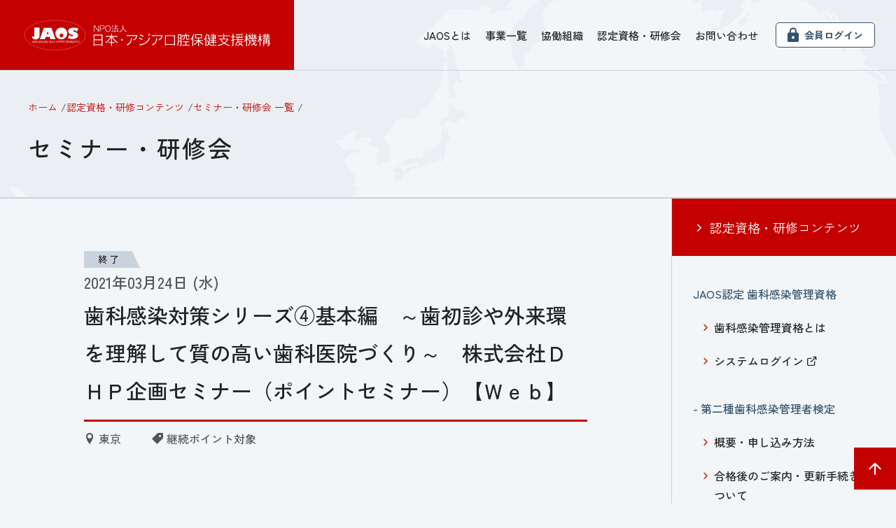

--- FILE ---
content_type: text/html; charset=UTF-8
request_url: https://npo-jaos.org/seminar/dhp20210324/
body_size: 31237
content:
<!doctype html>
<html lang="ja">

<head>
  <meta charset="utf-8">
  <meta name="viewport" content="width=device-width, initial-scale=1,viewport-fit=cover">
  <title>歯科感染対策シリーズ④基本編　～歯初診や外来環を理解して質の高い歯科医院づくり～　株式会社ＤＨＰ企画セミナー（ポイントセミナー）【Ｗｅｂ】 ｜ 【JAOS】NPO法人 日本・アジア口腔保健支援機構</title>
    <!-- Google tag (gtag.js) -->
    <link rel="stylesheet" href="https://npo-jaos.org/wp/wp-content/themes/jaos/common/css/common.css?2601161759">
  <link rel="stylesheet" href="https://npo-jaos.org/wp/wp-content/themes/jaos/css/custom.css?2601220111">
  <link rel="stylesheet" href="https://npo-jaos.org/wp/wp-content/themes/jaos/style.css?2601190551">
    <title>歯科感染対策シリーズ④基本編　～歯初診や外来環を理解して質の高い歯科医院づくり～　株式会社ＤＨＰ企画セミナー（ポイントセミナー）【Ｗｅｂ】 - 【JAOS】NPO法人 日本・アジア口腔保健支援機構</title>
<meta name="description" content="4月から勤務される新人スタッフ研修に活用！ 「あなたは歯初診や外来環を説明できますか？」この質問に回&hellip;">
<meta name="robots" content="index, follow, max-snippet:-1, max-image-preview:large, max-video-preview:-1">
<link rel="canonical" href="https://npo-jaos.org/seminar/dhp20210324/">
<meta property="og:url" content="https://npo-jaos.org/seminar/dhp20210324/">
<meta property="og:site_name" content="【JAOS】NPO法人 日本・アジア口腔保健支援機構">
<meta property="og:locale" content="ja">
<meta property="og:type" content="article">
<meta property="article:author" content="">
<meta property="article:publisher" content="">
<meta property="og:title" content="歯科感染対策シリーズ④基本編　～歯初診や外来環を理解して質の高い歯科医院づくり～　株式会社ＤＨＰ企画セミナー（ポイントセミナー）【Ｗｅｂ】 - 【JAOS】NPO法人 日本・アジア口腔保健支援機構">
<meta property="og:description" content="4月から勤務される新人スタッフ研修に活用！ 「あなたは歯初診や外来環を説明できますか？」この質問に回&hellip;">
<meta property="fb:pages" content="">
<meta property="fb:admins" content="">
<meta property="fb:app_id" content="">
<meta name="twitter:card" content="summary">
<meta name="twitter:site" content="">
<meta name="twitter:creator" content="">
<meta name="twitter:title" content="歯科感染対策シリーズ④基本編　～歯初診や外来環を理解して質の高い歯科医院づくり～　株式会社ＤＨＰ企画セミナー（ポイントセミナー）【Ｗｅｂ】 - 【JAOS】NPO法人 日本・アジア口腔保健支援機構">
<meta name="twitter:description" content="4月から勤務される新人スタッフ研修に活用！ 「あなたは歯初診や外来環を説明できますか？」この質問に回&hellip;">
<link rel='dns-prefetch' href='//ajax.googleapis.com' />
<link rel='dns-prefetch' href='//challenges.cloudflare.com' />
<link rel="alternate" title="oEmbed (JSON)" type="application/json+oembed" href="https://npo-jaos.org/wp-json/oembed/1.0/embed?url=https%3A%2F%2Fnpo-jaos.org%2Fseminar%2Fdhp20210324%2F" />
<link rel="alternate" title="oEmbed (XML)" type="text/xml+oembed" href="https://npo-jaos.org/wp-json/oembed/1.0/embed?url=https%3A%2F%2Fnpo-jaos.org%2Fseminar%2Fdhp20210324%2F&#038;format=xml" />
<style id='wp-img-auto-sizes-contain-inline-css' type='text/css'>
img:is([sizes=auto i],[sizes^="auto," i]){contain-intrinsic-size:3000px 1500px}
/*# sourceURL=wp-img-auto-sizes-contain-inline-css */
</style>
<style id='wp-block-library-inline-css' type='text/css'>
:root{--wp-block-synced-color:#7a00df;--wp-block-synced-color--rgb:122,0,223;--wp-bound-block-color:var(--wp-block-synced-color);--wp-editor-canvas-background:#ddd;--wp-admin-theme-color:#007cba;--wp-admin-theme-color--rgb:0,124,186;--wp-admin-theme-color-darker-10:#006ba1;--wp-admin-theme-color-darker-10--rgb:0,107,160.5;--wp-admin-theme-color-darker-20:#005a87;--wp-admin-theme-color-darker-20--rgb:0,90,135;--wp-admin-border-width-focus:2px}@media (min-resolution:192dpi){:root{--wp-admin-border-width-focus:1.5px}}.wp-element-button{cursor:pointer}:root .has-very-light-gray-background-color{background-color:#eee}:root .has-very-dark-gray-background-color{background-color:#313131}:root .has-very-light-gray-color{color:#eee}:root .has-very-dark-gray-color{color:#313131}:root .has-vivid-green-cyan-to-vivid-cyan-blue-gradient-background{background:linear-gradient(135deg,#00d084,#0693e3)}:root .has-purple-crush-gradient-background{background:linear-gradient(135deg,#34e2e4,#4721fb 50%,#ab1dfe)}:root .has-hazy-dawn-gradient-background{background:linear-gradient(135deg,#faaca8,#dad0ec)}:root .has-subdued-olive-gradient-background{background:linear-gradient(135deg,#fafae1,#67a671)}:root .has-atomic-cream-gradient-background{background:linear-gradient(135deg,#fdd79a,#004a59)}:root .has-nightshade-gradient-background{background:linear-gradient(135deg,#330968,#31cdcf)}:root .has-midnight-gradient-background{background:linear-gradient(135deg,#020381,#2874fc)}:root{--wp--preset--font-size--normal:16px;--wp--preset--font-size--huge:42px}.has-regular-font-size{font-size:1em}.has-larger-font-size{font-size:2.625em}.has-normal-font-size{font-size:var(--wp--preset--font-size--normal)}.has-huge-font-size{font-size:var(--wp--preset--font-size--huge)}.has-text-align-center{text-align:center}.has-text-align-left{text-align:left}.has-text-align-right{text-align:right}.has-fit-text{white-space:nowrap!important}#end-resizable-editor-section{display:none}.aligncenter{clear:both}.items-justified-left{justify-content:flex-start}.items-justified-center{justify-content:center}.items-justified-right{justify-content:flex-end}.items-justified-space-between{justify-content:space-between}.screen-reader-text{border:0;clip-path:inset(50%);height:1px;margin:-1px;overflow:hidden;padding:0;position:absolute;width:1px;word-wrap:normal!important}.screen-reader-text:focus{background-color:#ddd;clip-path:none;color:#444;display:block;font-size:1em;height:auto;left:5px;line-height:normal;padding:15px 23px 14px;text-decoration:none;top:5px;width:auto;z-index:100000}html :where(.has-border-color){border-style:solid}html :where([style*=border-top-color]){border-top-style:solid}html :where([style*=border-right-color]){border-right-style:solid}html :where([style*=border-bottom-color]){border-bottom-style:solid}html :where([style*=border-left-color]){border-left-style:solid}html :where([style*=border-width]){border-style:solid}html :where([style*=border-top-width]){border-top-style:solid}html :where([style*=border-right-width]){border-right-style:solid}html :where([style*=border-bottom-width]){border-bottom-style:solid}html :where([style*=border-left-width]){border-left-style:solid}html :where(img[class*=wp-image-]){height:auto;max-width:100%}:where(figure){margin:0 0 1em}html :where(.is-position-sticky){--wp-admin--admin-bar--position-offset:var(--wp-admin--admin-bar--height,0px)}@media screen and (max-width:600px){html :where(.is-position-sticky){--wp-admin--admin-bar--position-offset:0px}}

/*# sourceURL=wp-block-library-inline-css */
</style>
<style id='classic-theme-styles-inline-css' type='text/css'>
/*! This file is auto-generated */
.wp-block-button__link{color:#fff;background-color:#32373c;border-radius:9999px;box-shadow:none;text-decoration:none;padding:calc(.667em + 2px) calc(1.333em + 2px);font-size:1.125em}.wp-block-file__button{background:#32373c;color:#fff;text-decoration:none}
/*# sourceURL=/wp-includes/css/classic-themes.min.css */
</style>
<link rel='stylesheet' id='contact-form-7-css' href='https://npo-jaos.org/wp/wp-content/plugins/contact-form-7/includes/css/styles.css?ver=6.1.2' type='text/css' media='all' />
<link rel='stylesheet' id='cf7msm_styles-css' href='https://npo-jaos.org/wp/wp-content/plugins/contact-form-7-multi-step-module/resources/cf7msm.css?ver=4.4.4' type='text/css' media='all' />
<link rel='stylesheet' id='swpm.common-css' href='https://npo-jaos.org/wp/wp-content/plugins/simple-membership/css/swpm.common.css?ver=4.6.8' type='text/css' media='all' />
<script type="text/javascript" src="https://ajax.googleapis.com/ajax/libs/jquery/3.6.0/jquery.min.js?ver=3.6.0" id="jquery-js"></script>
<link rel="https://api.w.org/" href="https://npo-jaos.org/wp-json/" /><link rel="alternate" title="JSON" type="application/json" href="https://npo-jaos.org/wp-json/wp/v2/seminar/1350" /></head>

<body>
  <div class="loading_wrapper">
    <div class="loader">Loading...</div>
  </div>
      <div id="wrapper" class="wrapper">
                  <header class="site_header">
        <div class="container full">
                    <div class="site_logo">
            <a href="https://npo-jaos.org/">
              <img src="https://npo-jaos.org/wp/wp-content/themes/jaos/common/images/logo.svg" alt="【JAOS】NPO法人 日本・アジア口腔保健支援機構">
            </a>
          </div>
                    <div class="nav_wrap">

            <nav class="nav_main">
              <ul class="nav_global">
                <li id="menu-item-35" class="menu-item menu-item-type-post_type menu-item-object-page menu-item-has-children menu-item-35"><a href="https://npo-jaos.org/about-us/">JAOSとは</a>
<ul class="sub-menu">
	<li id="menu-item-440" class="menu-item menu-item-type-post_type menu-item-object-page menu-item-440"><a href="https://npo-jaos.org/about-us/">JAOSとは</a></li>
	<li id="menu-item-39" class="menu-item menu-item-type-post_type menu-item-object-page menu-item-39"><a href="https://npo-jaos.org/about-us/history/">沿革</a></li>
	<li id="menu-item-38" class="menu-item menu-item-type-post_type menu-item-object-page menu-item-38"><a href="https://npo-jaos.org/about-us/yakuin/">役員紹介</a></li>
	<li id="menu-item-36" class="menu-item menu-item-type-post_type menu-item-object-page menu-item-36"><a href="https://npo-jaos.org/about-us/soukai/">定期社員総会</a></li>
	<li id="menu-item-37" class="menu-item menu-item-type-post_type menu-item-object-page menu-item-37"><a href="https://npo-jaos.org/about-us/supporting_member/">賛助会員</a></li>
	<li id="menu-item-132" class="menu-item menu-item-type-post_type menu-item-object-page menu-item-132"><a href="https://npo-jaos.org/about-us/join-supporters/">入会のご案内</a></li>
</ul>
</li>
<li id="menu-item-94" class="menu-item menu-item-type-post_type menu-item-object-page menu-item-has-children menu-item-94"><a href="https://npo-jaos.org/division/">事業一覧</a>
<ul class="sub-menu">
	<li id="menu-item-98" class="menu-item menu-item-type-post_type menu-item-object-page menu-item-98"><a href="https://npo-jaos.org/division/infection/">感染管理事業部</a></li>
	<li id="menu-item-83" class="menu-item menu-item-type-post_type menu-item-object-page menu-item-83"><a href="https://npo-jaos.org/division/training/">研修会事業部</a></li>
	<li id="menu-item-82" class="menu-item menu-item-type-post_type menu-item-object-page menu-item-82"><a href="https://npo-jaos.org/division/primarycare/">プライマリケア事業部</a></li>
	<li id="menu-item-81" class="menu-item menu-item-type-post_type menu-item-object-page menu-item-81"><a href="https://npo-jaos.org/division/overseas/">海外事業部</a></li>
	<li id="menu-item-80" class="menu-item menu-item-type-post_type menu-item-object-page menu-item-80"><a href="https://npo-jaos.org/division/reinstatement-support/">歯科衛生士復職支援事業部</a></li>
</ul>
</li>
<li id="menu-item-4210" class="menu-item menu-item-type-post_type menu-item-object-page menu-item-has-children menu-item-4210"><a href="https://npo-jaos.org/cooperative-organization/">協働組織</a>
<ul class="sub-menu">
	<li id="menu-item-4212" class="menu-item menu-item-type-post_type menu-item-object-page menu-item-4212"><a href="https://npo-jaos.org/cooperative-organization/yokohama-kampo/">横浜歯科漢方研究会</a></li>
	<li id="menu-item-4211" class="menu-item menu-item-type-post_type menu-item-object-page menu-item-4211"><a href="https://npo-jaos.org/cooperative-organization/static-bacteria-therapy/">高齢者有床義歯支援研究会</a></li>
</ul>
</li>
<li id="menu-item-4218" class="menu-item menu-item-type-post_type menu-item-object-page menu-item-has-children menu-item-4218"><a href="https://npo-jaos.org/education/">認定資格・研修会</a>
<ul class="sub-menu">
	<li id="menu-item-5257" class="menu-item menu-item-type-post_type menu-item-object-page menu-item-has-children menu-item-5257"><a href="https://npo-jaos.org/education/infection_control/">JAOS認定 歯科感染管理者資格</a>
	<ul class="sub-menu">
		<li id="menu-item-5259" class="menu-item menu-item-type-post_type menu-item-object-page menu-item-5259"><a href="https://npo-jaos.org/education/infection_control_02/">第二種歯科感染管理者検定</a></li>
		<li id="menu-item-5258" class="menu-item menu-item-type-post_type menu-item-object-page menu-item-5258"><a href="https://npo-jaos.org/education/infection_control_01/">第一種歯科感染管理者検定</a></li>
	</ul>
</li>
	<li id="menu-item-5260" class="menu-item menu-item-type-post_type menu-item-object-page menu-item-5260"><a href="https://npo-jaos.org/education/gp/">JAOS認定 総合診療歯科医資格</a></li>
	<li id="menu-item-5262" class="menu-item menu-item-type-custom menu-item-object-custom menu-item-5262"><a href="/movies/">オンデマンド研修会</a></li>
	<li id="menu-item-5261" class="menu-item menu-item-type-custom menu-item-object-custom menu-item-5261"><a href="/seminar/">セミナー・研修会</a></li>
</ul>
</li>
<li id="menu-item-131" class="menu-item menu-item-type-post_type menu-item-object-page menu-item-131"><a href="https://npo-jaos.org/contact/">お問い合わせ</a></li>
<li id="menu-item-5760" class="noLink header_btn-login menu-item menu-item-type-custom menu-item-object-custom menu-item-has-children menu-item-5760"><a href="#">会員ログイン</a>
<ul class="sub-menu">
	<li id="menu-item-5761" class="menu-item menu-item-type-custom menu-item-object-custom menu-item-5761"><a target="_blank" href="https://jaos-infection.org/login">歯科感染管理者システム</a></li>
	<li id="menu-item-5762" class="menu-item menu-item-type-post_type menu-item-object-page menu-item-5762"><a href="https://npo-jaos.org/movies/">オンデマンド研修会</a></li>
</ul>
</li>
                              </ul>
                          </nav>
          </div>
          <div class="toggle_btn"> <span></span> <span></span></div>
        </div>
      </header>
      <div class="breadcrumb">
  <div class="container full">
  <ul>
          <li><a href="https://npo-jaos.org/">ホーム</a></li>
          <li><a href="https://npo-jaos.org/education/">認定資格・研修コンテンツ</a></li>
          <li><a href="https://npo-jaos.org/seminar/">セミナー・研修会 一覧</a></li>
      </ul></div>
</div>


<script type="application/ld+json">
{"@context":"https://schema.org","@type":"BreadcrumbList","name":"パンくずリスト","itemListElement":[{"@type":"ListItem","position":1,"name":"ホーム","item":"https://npo-jaos.org/"},{"@type":"ListItem","position":2,"name":"認定資格・研修コンテンツ","item":"https://npo-jaos.org/education/"},{"@type":"ListItem","position":3,"name":"セミナー・研修会 一覧","item":"https://npo-jaos.org/seminar/"}]}
</script>
            <div class="page_header">
                <div class="page_title container full">
          セミナー・研修会        </div>
              </div>
      <div class="contentsWrap">
  <div class="container full with_sidebar">
    <div class="main">
      <div class="main_inner seminar_detail">


        

        <div class="seminarMeta">
          <span class="status off">終 了</span>
                    <span class="date off">
            2021年03月24日            (水)
          </span>
                  </div>
        <h1 class="single-title mb10">
          歯科感染対策シリーズ④基本編　～歯初診や外来環を理解して質の高い歯科医院づくり～　株式会社ＤＨＰ企画セミナー（ポイントセミナー）【Ｗｅｂ】        </h1>
        <div class="seminarCategory">
          <span class="area"><i class="icon-location"></i>東京</span>
         <span class="point"><i class="icon-price-tag"></i>継続ポイント対象</span>        </div>
        <div class="seminar_eyecatch mb80">
                  </div>
        <div class="page_content">
          <p>※第一種、第二種歯科感染管理者の方は継続ポイント対象研修会となります</p>
<p>※新型コロナウイルス感染拡大を考慮し、インターネットで受講が可能な「Webセミナー」で開催いたします</p>
<p>※歯科感染対策シリーズは各編ごとの内容となっているため、どのシリーズからも受講が可能です</p>
<h2>開催概要</h2>
<table class="breakTable" style="height: 264px;">
<tbody>
<tr style="height: 21px;">
<th style="width: 83px; height: 21px;">開催日時</th>
<td style="width: 873px; height: 21px;">2021年3月24日(水)　午後2時00分～4時00分</td>
</tr>
<tr style="height: 21px;">
<th style="width: 83px; height: 21px;">主催</th>
<td style="width: 873px; height: 21px;">株式会社DHP</td>
</tr>
<tr style="height: 21px;">
<th style="width: 83px; height: 21px;">協賛</th>
<td style="width: 873px; height: 21px;">特定非営利活動法人日本・アジア口腔保健支援機構（JAOS）</td>
</tr>
<tr style="height: 45px;">
<th style="width: 83px; height: 45px;">開催場所</th>
<td style="width: 873px; height: 45px;">Web開催：Zoomを利用した配信（LIVE）</td>
</tr>
<tr style="height: 21px;">
<th style="width: 83px; height: 21px;">参加対象</th>
<td style="width: 873px; height: 21px;">医療関係者の方はどなたでも受講できます。</td>
</tr>
<tr style="height: 21px;">
<th style="width: 83px; height: 21px;">定員</th>
<td style="width: 873px; height: 21px;">100名</td>
</tr>
<tr style="height: 93px;">
<th style="width: 83px; height: 114px;">参加費用</th>
<td style="width: 873px; height: 114px;">Web参加：7,700円（税込）<br />
「詳細リンク」からアクセスし、イベントペイにてお申し込みください。</p>
<p>※お申込み入力の前に「dhp-dental.com」からのメールを受信可能な設定に変更をお願いします。初期設定で拒否されている場合がありますのでご確認ください。</p>
<p>※Webセミナーをお申し込みの方は「eventpay.jp」も受信可能に設定の変更をお願いします。</td>
</tr>
<tr style="height: 21px;">
<th style="width: 83px; height: 21px;">講師</th>
<td style="width: 873px; height: 21px;"><span style="font-size: 18pt;">講師：横井 節子 先生</span></p>
<p>株式会社DHP代表<span style="font-size: 18pt;"><img alt="" decoding="async" class="wp-image-1110 size-full alignright" style="font-size: 24px;" src="https://npo-jaos.org/wp/wp-content/uploads/74d60924ce4094aafbfdd52ebb1fc22f-e1600081217584.jpg" alt="" width="180" height="240" /></span></p>
<p>日本アンチエイジング歯科学会 理事</p>
<p>NPO法人全国歯科福利厚生機構 理事</p>
<p>日本歯周病学会会員</p>
<p>JSDA認定歯科衛生士</p>
<p>日本歯科TC協会　TC Master</p>
<p>第一種歯科感染管理者</td>
</tr>
</tbody>
</table>
<h2>お問い合わせ/お申込み先</h2>
<p>株式会社DHP　〒110-0016　東京都台東区台東4-13-21　ユニゾ仲御徒町ビル9階<br />
TEL: 03-5846-8867<span class="baec5a81-e4d6-4674-97f3-e9220f0136c1" style="white-space: nowrap;"><a style="margin: 0px; border: currentColor; left: 0px; top: 0px; width: 16px; height: 16px; right: 0px; bottom: 0px; overflow: hidden; vertical-align: middle; float: none; display: inline; white-space: nowrap; position: static !important;" title="通話: 078-327-3366" href="#"><img decoding="async" style="margin: 0px; border: currentColor; left: 0px; top: 0px; width: 16px; height: 16px; right: 0px; bottom: 0px; overflow: hidden; vertical-align: middle; float: none; display: inline; white-space: nowrap; position: static !important;" title="通話: 078-327-3366" src="[data-uri]" /></a></span>　FAX: <span class="baec5a81-e4d6-4674-97f3-e9220f0136c1" style="white-space: nowrap;">03-5846-8874<a style="margin: 0px; border: currentColor; left: 0px; top: 0px; width: 16px; height: 16px; right: 0px; bottom: 0px; overflow: hidden; vertical-align: middle; float: none; display: inline; white-space: nowrap; position: static !important;" title="通話: 078-333-0074" href="#"><img decoding="async" style="margin: 0px; border: currentColor; left: 0px; top: 0px; width: 16px; height: 16px; right: 0px; bottom: 0px; overflow: hidden; vertical-align: middle; float: none; display: inline; white-space: nowrap; position: static !important;" title="通話: 078-333-0074" src="[data-uri]" /></a></span>　 https://www.dhp-dental.com</p>
          
                    
                  </div>
              </div>
    </div>

     <div class="sidebar" id="sidebar">

      <ul class="sidebar-pages education-menu">
     <li class="root-page"><a href="/education/">認定資格・研修コンテンツ</a>
       <ul>
         <li class="pt40"><span>JAOS認定 歯科感染管理資格</span>
           <ul>
             <li><a href="/education/infection_control/">歯科感染管理資格とは</a></li>
             <li><a href="https://jaos-infection.org/login" target="_blank">システムログイン <span class="icon-external-link"></span></a></li>
           </ul>
           <span>- 第二種歯科感染管理者検定</span>
           <ul>
             <li><a href="/education/infection_control_02/">概要・申し込み方法</a></li>
             <li><a href="/education/infection_control_02/for-certified/">合格後のご案内・更新手続きについて</a></li>
           </ul>
           <span>- 第一種歯科感染管理者検定</span>
           <ul>
             <li><a href="/education/infection_control_01/">概要・申し込み方法</a></li>
             <li><a href="/education/infection_control_01/for-certified/">合格後のご案内・更新手続きについて</a></li>
             <li><a href="/education/infection_control_01/instructor-wanted/">検定講師募集</a></li>
           </ul>
         </li>
         <li class="pt40"><span>JAOS認定 総合診療歯科医資格</span>
           <ul>
             <li><a href="/education/gp/">総合診療歯科医資格とは</a></li>
           </ul>
         </li>
         <li class="pt40"><span>オンデマンド研修会</span>
           <ul>
             <li><a href="/movies/">会員ログイン・概要・お申込み</a></li>
             <li><a href="/movies/premium/">会員限定動画一覧</a></li>
           </ul>
         </li>
         <li class="pt40"><span>セミナー/研修会</span>
           <ul>
             <li><a href="/seminar/">セミナー/研修会 一覧</a></li>
           </ul>
         </li>
       </ul>
     </li>
   </ul>
   <script>
   document.addEventListener("DOMContentLoaded", function() {
     const currentPath = window.location.pathname.replace(/\/$/, "") + "/"; // 正規化
     document.querySelectorAll(".education-menu li a").forEach(a => {
       const href = a.getAttribute("href").replace(/\/$/, "") + "/";
       if (href === currentPath) {
         a.parentElement.classList.add("current_page_item");
       }
     });
   });
   </script>

   



 </div>  </div>
</div>
<div class="pagetop"> <a href="#"><span class="icon-arrow-up"></span></a> </div>
<footer class="site_footer">

  <div class="container full">
    <div class="site_logo">
                <a href="https://npo-jaos.org/">
                    <img src="https://npo-jaos.org/wp/wp-content/themes/jaos/common/images/logo.svg" alt="【JAOS】NPO法人 日本・アジア口腔保健支援機構">
                </a>
            </div>
    <div class="footer_nav">
      <ul>
        <li id="menu-item-56" class="menu-item menu-item-type-post_type menu-item-object-page menu-item-56"><a href="https://npo-jaos.org/about-us/">JAOSとは</a></li>
<li id="menu-item-55" class="menu-item menu-item-type-post_type menu-item-object-page menu-item-55"><a href="https://npo-jaos.org/division/">事業一覧</a></li>
<li id="menu-item-5350" class="menu-item menu-item-type-post_type menu-item-object-page menu-item-5350"><a href="https://npo-jaos.org/cooperative-organization/">協働組織</a></li>
<li id="menu-item-5351" class="menu-item menu-item-type-post_type menu-item-object-page menu-item-5351"><a href="https://npo-jaos.org/education/">認定資格・研修コンテンツ</a></li>
<li id="menu-item-122" class="menu-item menu-item-type-post_type menu-item-object-page current_page_parent menu-item-122"><a href="https://npo-jaos.org/news/">新着情報</a></li>
<li id="menu-item-5248" class="menu-item menu-item-type-custom menu-item-object-custom menu-item-5248"><a href="https://npo-jaos.org/faq/">よくあるご質問</a></li>
<li id="menu-item-5249" class="menu-item menu-item-type-post_type menu-item-object-page menu-item-5249"><a href="https://npo-jaos.org/for_patient/">患者さま・一般の皆様へ</a></li>
<li id="menu-item-128" class="menu-item menu-item-type-post_type menu-item-object-page menu-item-128"><a href="https://npo-jaos.org/contact/">お問い合わせ</a></li>
<li id="menu-item-129" class="menu-item menu-item-type-post_type menu-item-object-page menu-item-129"><a href="https://npo-jaos.org/privacy/">プライバシーポリシー</a></li>
      </ul>
    </div>
  </div>
  <div class="copyright">
    <p class="container full">&copy; NPO法人 日本・アジア口腔保健支援機構【JAOS】JAPAN,ASIA ORAL HEALTH SUPPORT ORGANIZATION</p>
  </div>
</footer>
</div><!--/#wrapper-->

<script type="speculationrules">
{"prefetch":[{"source":"document","where":{"and":[{"href_matches":"/*"},{"not":{"href_matches":["/wp/wp-*.php","/wp/wp-admin/*","/wp/wp-content/uploads/*","/wp/wp-content/*","/wp/wp-content/plugins/*","/wp/wp-content/themes/jaos/*","/*\\?(.+)"]}},{"not":{"selector_matches":"a[rel~=\"nofollow\"]"}},{"not":{"selector_matches":".no-prefetch, .no-prefetch a"}}]},"eagerness":"conservative"}]}
</script>
<script type="text/javascript" src="https://npo-jaos.org/wp/wp-includes/js/dist/hooks.min.js?ver=dd5603f07f9220ed27f1" id="wp-hooks-js"></script>
<script type="text/javascript" src="https://npo-jaos.org/wp/wp-includes/js/dist/i18n.min.js?ver=c26c3dc7bed366793375" id="wp-i18n-js"></script>
<script type="text/javascript" id="wp-i18n-js-after">
/* <![CDATA[ */
wp.i18n.setLocaleData( { 'text direction\u0004ltr': [ 'ltr' ] } );
//# sourceURL=wp-i18n-js-after
/* ]]> */
</script>
<script type="text/javascript" src="https://npo-jaos.org/wp/wp-content/plugins/contact-form-7/includes/swv/js/index.js?ver=6.1.2" id="swv-js"></script>
<script type="text/javascript" id="contact-form-7-js-translations">
/* <![CDATA[ */
( function( domain, translations ) {
	var localeData = translations.locale_data[ domain ] || translations.locale_data.messages;
	localeData[""].domain = domain;
	wp.i18n.setLocaleData( localeData, domain );
} )( "contact-form-7", {"translation-revision-date":"2025-09-30 07:44:19+0000","generator":"GlotPress\/4.0.1","domain":"messages","locale_data":{"messages":{"":{"domain":"messages","plural-forms":"nplurals=1; plural=0;","lang":"ja_JP"},"This contact form is placed in the wrong place.":["\u3053\u306e\u30b3\u30f3\u30bf\u30af\u30c8\u30d5\u30a9\u30fc\u30e0\u306f\u9593\u9055\u3063\u305f\u4f4d\u7f6e\u306b\u7f6e\u304b\u308c\u3066\u3044\u307e\u3059\u3002"],"Error:":["\u30a8\u30e9\u30fc:"]}},"comment":{"reference":"includes\/js\/index.js"}} );
//# sourceURL=contact-form-7-js-translations
/* ]]> */
</script>
<script type="text/javascript" id="contact-form-7-js-before">
/* <![CDATA[ */
var wpcf7 = {
    "api": {
        "root": "https:\/\/npo-jaos.org\/wp-json\/",
        "namespace": "contact-form-7\/v1"
    }
};
//# sourceURL=contact-form-7-js-before
/* ]]> */
</script>
<script type="text/javascript" src="https://npo-jaos.org/wp/wp-content/plugins/contact-form-7/includes/js/index.js?ver=6.1.2" id="contact-form-7-js"></script>
<script type="text/javascript" id="cf7msm-js-extra">
/* <![CDATA[ */
var cf7msm_posted_data = [];
//# sourceURL=cf7msm-js-extra
/* ]]> */
</script>
<script type="text/javascript" src="https://npo-jaos.org/wp/wp-content/plugins/contact-form-7-multi-step-module/resources/cf7msm.min.js?ver=4.4.4" id="cf7msm-js"></script>
<script type="text/javascript" src="https://challenges.cloudflare.com/turnstile/v0/api.js" id="cloudflare-turnstile-js" data-wp-strategy="async"></script>
<script type="text/javascript" id="cloudflare-turnstile-js-after">
/* <![CDATA[ */
document.addEventListener( 'wpcf7submit', e => turnstile.reset() );
//# sourceURL=cloudflare-turnstile-js-after
/* ]]> */
</script>
<script type="text/javascript" src="https://npo-jaos.org/wp/wp-content/themes/jaos/common/addons/sticky-sidebar/sticky-sidebar.min.js?ver=1.0" id="sticky-sidebar-js"></script>
<script src="https://npo-jaos.org/wp/wp-content/themes/jaos/common/js/common.js"></script>
<script src="https://npo-jaos.org/wp/wp-content/themes/jaos/common/addons/waypoints/jquery.waypoints.min.js"></script>
<script nonce="">
const sidebar = new StickySidebar('#sidebar', {
  containerSelector: '.container',
  innerWrapperSelector: '.sidebar-pages',
  topSpacing: 0,
  bottomSpacing: 0
});
window.addEventListener('resize', () => {
  if(window.outerWidth < 1280) {
    sidebar.destroy();
  } else {
    sidebar.initialize();
  }
});
</script>
</body>
</html>


--- FILE ---
content_type: text/css
request_url: https://npo-jaos.org/wp/wp-content/themes/jaos/common/css/common.css?2601161759
body_size: 16965
content:
@import"https://fonts.googleapis.com/css?family=Noto+Sans+JP:300,400,500,600,700|Noto+Serif+JP:300,400,500,600,700&display=swap&subset=japanese";@import"/wp/wp-content/themes/jaos/common/addons/icomoon/style.css";:root{--scrollbar: 0}html{box-sizing:border-box;min-height:100vh;min-height:-webkit-fill-available;min-height:fill-available}*,*:before,*:after{box-sizing:inherit;margin:0;padding:0}body{min-height:100vh;min-height:-webkit-fill-available;min-height:fill-available;color:var(--c-txt1, #222);line-height:1.8;font-size:var(--fs-base, 16px);font-family:var(--ff-base, "Noto Sans JP");background:var(--c-bg1, #ffffff);word-break:break-all}body.nav_toggle_active{overflow:hidden;height:100vh}.loading_wrapper{position:fixed;top:0;left:0;width:100%;height:100%;background:#fff;z-index:9999;display:flex;align-items:center;justify-content:center;transition:opacity .6s ease,visibility .6s ease}.loading_wrapper.fade-out{opacity:0;visibility:hidden}.wrapper{min-height:100vh;min-height:-webkit-fill-available;min-height:fill-available;width:100%}picture,figure{display:block}img{max-width:100%;height:auto;vertical-align:middle;display:inline-block}a:hover img{opacity:.9}li{list-style:none}h1,h2,h3,h4,h5,h6{font-weight:var(--fw-sb, 600)}a{color:inherit;text-decoration:none}table{width:100%;border-collapse:collapse}.container{max-width:1280px;padding:0 40px;margin:0 auto;width:100%}@media screen and (max-width: 767px){.container{padding:0 20px}}.container.full{max-width:100%}.container.wide{max-width:1380px}.container.small{max-width:900px;padding:0 40px;margin:0 auto}@media screen and (max-width: 767px){.container.small{padding:0 20px}}.container.with_sidebar{display:flex;justify-content:space-between;align-items:flex-start;gap:40px}.container.with_sidebar .main{width:800px;max-width:100%}.container.with_sidebar .sidebar{width:360px;max-width:100%}@media screen and (max-width: 960px){.container.with_sidebar{flex-direction:column}.container.with_sidebar .main,.container.with_sidebar .sidebar{width:100%}}.mar0{margin:0 !important}.mb0{margin-bottom:0px !important}.mb5{margin-bottom:5px !important}.mb10{margin-bottom:10px !important}.mb15{margin-bottom:15px !important}.mb20{margin-bottom:20px !important}.mb25{margin-bottom:25px !important}.mb30{margin-bottom:30px !important}.mb35{margin-bottom:35px !important}.mb40{margin-bottom:40px !important}.mb45{margin-bottom:45px !important}.mb50{margin-bottom:50px !important}.mb55{margin-bottom:55px !important}.mb60{margin-bottom:60px !important}.mb65{margin-bottom:65px !important}.mb70{margin-bottom:70px !important}.mb75{margin-bottom:75px !important}.mb80{margin-bottom:80px !important}.mb85{margin-bottom:85px !important}.mb90{margin-bottom:90px !important}.mb95{margin-bottom:95px !important}.mb100{margin-bottom:100px !important}.mb105{margin-bottom:105px !important}.mb110{margin-bottom:110px !important}.mb115{margin-bottom:115px !important}.mb120{margin-bottom:120px !important}.mt0{margin-top:0px !important}.mt5{margin-top:5px !important}.mt10{margin-top:10px !important}.mt15{margin-top:15px !important}.mt20{margin-top:20px !important}.mt25{margin-top:25px !important}.mt30{margin-top:30px !important}.mt35{margin-top:35px !important}.mt40{margin-top:40px !important}.mt45{margin-top:45px !important}.mt50{margin-top:50px !important}.mt55{margin-top:55px !important}.mt60{margin-top:60px !important}.mt65{margin-top:65px !important}.mt70{margin-top:70px !important}.mt75{margin-top:75px !important}.mt80{margin-top:80px !important}.mt85{margin-top:85px !important}.mt90{margin-top:90px !important}.mt95{margin-top:95px !important}.mt100{margin-top:100px !important}.mt105{margin-top:105px !important}.mt110{margin-top:110px !important}.mt115{margin-top:115px !important}.mt120{margin-top:120px !important}.pad0{padding:0 !important}.pb0{padding-bottom:0px !important}.pb5{padding-bottom:5px !important}.pb10{padding-bottom:10px !important}.pb15{padding-bottom:15px !important}.pb20{padding-bottom:20px !important}.pb25{padding-bottom:25px !important}.pb30{padding-bottom:30px !important}.pb35{padding-bottom:35px !important}.pb40{padding-bottom:40px !important}.pb45{padding-bottom:45px !important}.pb50{padding-bottom:50px !important}.pb55{padding-bottom:55px !important}.pb60{padding-bottom:60px !important}.pb65{padding-bottom:65px !important}.pb70{padding-bottom:70px !important}.pb75{padding-bottom:75px !important}.pb80{padding-bottom:80px !important}.pb85{padding-bottom:85px !important}.pb90{padding-bottom:90px !important}.pb95{padding-bottom:95px !important}.pb100{padding-bottom:100px !important}.pb105{padding-bottom:105px !important}.pb110{padding-bottom:110px !important}.pb115{padding-bottom:115px !important}.pb120{padding-bottom:120px !important}.pt0{padding-top:0px !important}.pt5{padding-top:5px !important}.pt10{padding-top:10px !important}.pt15{padding-top:15px !important}.pt20{padding-top:20px !important}.pt25{padding-top:25px !important}.pt30{padding-top:30px !important}.pt35{padding-top:35px !important}.pt40{padding-top:40px !important}.pt45{padding-top:45px !important}.pt50{padding-top:50px !important}.pt55{padding-top:55px !important}.pt60{padding-top:60px !important}.pt65{padding-top:65px !important}.pt70{padding-top:70px !important}.pt75{padding-top:75px !important}.pt80{padding-top:80px !important}.pt85{padding-top:85px !important}.pt90{padding-top:90px !important}.pt95{padding-top:95px !important}.pt100{padding-top:100px !important}.pt105{padding-top:105px !important}.pt110{padding-top:110px !important}.pt115{padding-top:115px !important}.pt120{padding-top:120px !important}.fs12{font-size:12px !important}.fs13{font-size:13px !important}.fs14{font-size:14px !important}.fs15{font-size:15px !important}.fs16{font-size:16px !important}.fs17{font-size:17px !important}.fs18{font-size:18px !important}.fs19{font-size:19px !important}.fs20{font-size:20px !important}.fs21{font-size:21px !important}.fs22{font-size:22px !important}.fs23{font-size:23px !important}.fs24{font-size:24px !important}.fs25{font-size:25px !important}.fs26{font-size:26px !important}.fs27{font-size:27px !important}.fs28{font-size:28px !important}.fs29{font-size:29px !important}.fs30{font-size:30px !important}.ts-xsmall{font-size:80% !important}.ts-small{font-size:90% !important}.ts-large{font-size:110% !important}.ts-xlarge{font-size:120% !important}.fw-l{font-weight:var(--fw-l, 300) !important}.fw-r{font-weight:var(--fw-r, 400) !important}.fw-m{font-weight:var(--fw-m, 500) !important}.fw-b{font-weight:var(--fw-b, 700) !important}.ff-sans{font-family:"Noto Sans JP",sans-serif !important}.ff-serif{font-family:"Noto Serif JP",serif !important}.ff-custom{font-family:var(--ff-custom, "Noto Serif JP") !important}.ta-center{text-align:center !important}.ta-left{text-align:left !important}.ta-right{text-align:right !important}.disp-none{display:none !important}@media screen and (min-width: 1281px){.disp-pc-none{display:none !important}}@media screen and (max-width: 960px){.disp-tab-none{display:none !important}}@media screen and (max-width: 767px){.disp-sp-none{display:none !important}}.animate{opacity:0;transition:all 1.5s ease 0s}.animate.show{opacity:1 !important;transform:none !important}.animate.fadeUp{transform:translateY(30px)}.animate.fadeDown{transform:translateY(-30px)}.animate.fadetoLeft{transform:translateX(30px)}.animate.fadetoRight{transform:translateX(-30px)}.animateList>.box{opacity:0;transition:all 1.5s ease 0s}.animateList>.box.show{opacity:1 !important;transform:none !important}.animateList.fadeUpList>.box{transform:translateY(30px)}.animateList.fadeDownList>.box{transform:translateY(-30px)}.site_header.-type01{padding:10px 0;width:100%;position:sticky;top:0;z-index:20}.site_header.-type01 .container{display:flex;justify-content:space-between;align-items:center;flex-wrap:wrap}.site_header.-type01 .site_logo{margin-right:auto;font-weight:var(--fw-b, 700);font-size:22px;flex:none}.site_header.-type01 .site_logo span{display:block;font-size:14px}.site_header.-type01 .site_logo img{display:block}.nav_main ul{display:flex;align-items:center}.nav_main ul li{position:relative}.nav_main a{display:block;padding:5px 20px;font-weight:var(--fw-m, 500);font-size:16px;white-space:nowrap;text-align:center;position:relative}.nav_main .current-menu-item>a,.nav_main .current-menu-parent>a{color:var(--c-color1, #51829b)}.nav_main>ul>li.menu-item-has-children>.sub-menu{display:none;position:absolute;top:100%;background:#fff;z-index:10}.nav_main>ul>li.menu-item-has-children:hover>.sub-menu{display:block}@media screen and (max-width: 960px){.nav_main{opacity:0;pointer-events:none;transition:all .6s ease 0s;width:auto;position:fixed;top:0;bottom:0;left:0;right:0;background:#fff;z-index:900;overflow:auto;text-align:center}.nav_main.active{opacity:1;pointer-events:auto}.nav_main.active ul{opacity:1;bottom:0;transition:all .5s ease .3s}.nav_main ul{flex-direction:column;justify-content:center;opacity:0;position:relative;bottom:-10px;display:inline-flex;gap:30px;min-height:100%;height:auto}.nav_main>ul>li.menu-item-has-children>.sub-menu{display:block;position:relative;top:0;background:none}}.toggle_btn{display:none}@media screen and (max-width: 960px){.toggle_btn{display:block;position:relative;width:50px;height:50px;cursor:pointer;z-index:999}.toggle_btn span{display:inline-block;transition:all .4s;position:absolute;left:13px;height:2px;background-color:#666}.toggle_btn span:nth-of-type(1){top:22px;width:50%}.toggle_btn span:nth-of-type(2){top:29px;width:30%}}.toggle_btn.active span:nth-of-type(1){top:20px;left:16px;transform:translateY(6px) rotate(-45deg);width:35%}.toggle_btn.active span:nth-of-type(2){top:32px;left:16px;transform:translateY(-6px) rotate(45deg);width:35%}.site_footer{padding:10px 0}.site_footer .footer_nav ul{display:flex;align-items:center;justify-content:center;flex-wrap:wrap}.site_footer .footer_nav a{padding:5px 10px;font-size:13px;color:var(--c-txt1, #222)}.site_footer .footer_nav a:hover{opacity:.85}.copyright{font-size:12px;text-align:center;padding:30px 0}.mainvisual{position:relative;width:100%}.page_header{text-align:center;padding:100px 40px;background:var(--c-color3, #9bb0c1)}@media screen and (max-width: 767px){.page_header{padding:50px 40px}}.page_header .page_title{font-size:30px;font-weight:var(--fw-b, 700)}@media screen and (max-width: 767px){.page_header .page_title{font-size:20px}}.page_header .page_subtitle{font-size:15px}.page_content{margin:40px 0}.main{padding:100px 0;position:relative}@media screen and (max-width: 767px){.main{padding:50px 0}}.main .thumbnail img{aspect-ratio:3/2;object-fit:cover;display:block}.main article .page_title{font-size:28px;margin-bottom:1em;font-weight:var(--fw-b, 700)}.main article .post_meta{display:flex;align-items:center;gap:1em}.main article .post_meta .date{font-size:14px}.main article .post_meta .category a{font-size:14px;line-height:1}.sidebar{padding:100px 0;position:relative}@media screen and (max-width: 767px){.sidebar{padding:50px 0}}.article_list .item{border-bottom:1px solid #ccc;padding:5px 0}.article_list .item:first-child{border-top:1px solid #ccc}.article_list .item a{display:block;padding:20px 10px;transition:all .3s ease 0s}.article_list .item a:hover{background:#eee}.article_list .title{font-size:18px;font-weight:var(--fw-m, 500);margin-bottom:1em;line-height:1.5}.article_list .metadata{display:flex;align-items:center;gap:1em;margin-bottom:.5em}.article_list .date{font-size:14px;color:var(--c-txt2, #555)}.article_list .category{font-size:14px;color:var(--c-txt2, #555)}.article_list .excerpt{font-size:14px;color:var(--c-txt2, #555);font-weight:var(--fw-r, 400)}.article_list.-thumb .item a{display:flex;gap:40px}@media screen and (max-width: 767px){.article_list.-thumb .item a{flex-direction:column}}.article_list.-thumb .item .img{width:300px;flex:none}@media screen and (max-width: 767px){.article_list.-thumb .item .img{text-align:center;width:100%}}.article_list.-col{display:grid;grid-template-columns:repeat(3, 1fr);gap:40px}@media screen and (max-width: 767px){.article_list.-col{grid-template-columns:repeat(2, 1fr);gap:20px}}.article_list.-col .item{border:none}.article_list.-col .item a{height:100%}.article_list.-col .img{margin-bottom:5px}.article_list.-col .img img{object-fit:cover;object-position:center center;aspect-ratio:3/2}.sidebar_block{margin-bottom:30px}.breadcrumb{font-size:14px;margin-top:40px;width:100%;overflow:hidden}@media screen and (max-width: 767px){.breadcrumb{font-size:12px;overflow:auto}}.breadcrumb ul{display:flex;gap:5px;align-items:center}.breadcrumb ul li{flex:none}.breadcrumb ul li a{display:inline-flex;align-items:center;text-decoration:none;color:var(--c-link, #28546a)}.breadcrumb ul li::after{content:"/";margin-left:5px}.pagination ul{display:flex;justify-content:center;align-content:center;gap:5px;padding:30px 0}.pagination ul .page-numbers{color:var(--c-txt1, #222);display:grid;width:36px;height:36px;text-align:center;place-content:center;font-size:14px}.pagination ul .page-numbers.next,.pagination ul .page-numbers.prev{width:auto;padding:0 10px}.pagination ul .page-numbers:hover{color:var(--c-color1, #51829b);font-weight:var(--fw-b, 700)}.pagination ul .current{background:var(--c-color1, #51829b);font-weight:var(--fw-b, 700);color:#fff;border-radius:50%}.pagination ul .current:hover{color:#fff}.btns{display:flex;gap:40px;justify-content:center;align-items:stretch;margin:40px 0}.btn,.is-style-themebtn .wp-block-button__link,.header_cta a{display:inline-flex;align-items:center;justify-content:center;padding:10px 50px;color:#fff;background:var(--c-color1, #51829b);border-radius:100px;max-width:100%;height:100%;font-size:18px;font-family:"Noto Sans JP",sans-serif;cursor:pointer;font-weight:500;text-align:center;text-decoration:none;transition:all .5s ease 0s}.btn:hover,.is-style-themebtn .wp-block-button__link:hover,.header_cta a:hover{opacity:.85}.pagetop{position:fixed;right:30px;bottom:30px}.pagetop a{display:block;text-align:center}.table-of-contents{border:1px solid #ccc;padding:20px;background:#fafafa}.table-of-contents h5{color:#666;border-bottom:1px solid #ccc}.table-of-contents a{color:#666}.table-of-contents li{list-style:none !important;font-size:14px !important}.table-of-contents>ol{padding-left:0 !important}.table-of-contents>ol>li>ol{padding-left:1em !important}.table-of-contents>ol>li>ol>li::before{content:"- ";display:inline-block;margin-right:.5em}form .sizeXS{max-width:80px}form .sizeS{max-width:150px}form .sizeM{max-width:300px}form .sizeL{max-width:500px}form .sizeXL{max-width:100%}form .required{color:var(--c-red, #db5151)}form input[type=text],form input[type=email],form input[type=number],form input[type=tel],form input[type=password],form textarea,form select{display:inline-block;padding:6px 12px;color:var(--c-txt1, #222);background-color:#fff;background-image:none;border:1px solid #ccc;border-radius:4px;width:100%;word-break:break-all;font-size:16px;font-family:"Noto Sans JP",sans-serif;line-height:1.5}form input[type=text]:focus,form input[type=email]:focus,form input[type=number]:focus,form input[type=tel]:focus,form input[type=password]:focus,form textarea:focus,form select:focus{outline:1px solid var(--c-color2, #f6995c);box-shadow:0px 0px 8px rgba(0,0,0,.2)}form input[type=submit],form input[type=button],form button{display:inline-block;padding:10px 50px;color:#555;background:#ccc;border:none;border-radius:100px;max-width:100%;width:260px;font-size:18px;font-family:"Noto Sans JP",sans-serif;cursor:pointer;font-weight:var(--fw-m, 500);line-height:1.5}form input[type=submit]:hover,form input[type=button]:hover,form button:hover{opacity:.8}form input[type=submit]{background:var(--c-color1, #51829b);color:#fff}form .label,form label{display:inline-block;margin-bottom:5px;vertical-align:top}form input::placeholder{color:#999}.wpcf7 form .wpcf7-response-output{border:none !important;text-align:center}.wpcf7 form .wpcf7-not-valid-tip{font-size:14px;color:var(--c-red, #db5151);font-weight:var(--fw-m, 500)}.wpcf7 form .btns{display:flex;justify-content:center;gap:40px;align-items:center}@media screen and (max-width: 767px){.wpcf7 form .btns{gap:20px}}.wpcf7 form .wpcf7-spinner{position:absolute}.wpcf7 form.invalid{border:none}.wpcf7 form.invalid .wpcf7-response-output{color:var(--c-red, #db5151)}.wpcf7 form .-contact th{white-space:nowrap}.wpcf7 form .-contact.-confirm .td_textarea p{white-space:pre-line}.snow-monkey-form{max-width:600px;margin:50px auto}.snow-monkey-form .smf-progress-tracker{padding:0}.snow-monkey-form .smf-progress-tracker li{margin:0;list-style:none}.snow-monkey-form .smf-item__description a{color:var(--c-link, #28546a);text-decoration:underline}.smf-action .smf-button-control .smf-button-control__control{background:var(--c-btn, #51829b);color:var(--c-btntxt, #FFF);border-radius:50px;padding:10px 50px}.smf-action .smf-button-control .smf-button-control__control[data-action=back]{background:#999}.grecaptcha-badge{visibility:hidden}/*# sourceMappingURL=common.css.map */

--- FILE ---
content_type: text/css
request_url: https://npo-jaos.org/wp/wp-content/themes/jaos/css/custom.css?2601220111
body_size: 66875
content:
@import"https://fonts.googleapis.com/css?family=Noto+Sans+JP:300,400,500,600,700|Noto+Serif+JP:300,400,500,600,700&display=swap&subset=japanese";@import"/wp/wp-content/themes/jaos/common/addons/icomoon/style.css";@import"https://fonts.googleapis.com/css2?family=Zen+Kaku+Gothic+New:wght@300;400;500;700;900&display=swap";:root{--c-color1: #C50000;--c-color2: #35516B;--c-txt1: #222222;--c-btn: #C50000;--c-btntxt: #FFF;--c-bg1: #F2F6F9;--c-red: #C50000;--c-link: #C50000;--c-marker: #FFF2AA;--ff-base:"Zen Kaku Gothic New",sans-serif;--fs-base: 17px}.page_content .alignfull{left:calc(50% - 50vw + var(--scrollbar)/2);position:relative;width:calc(100vw - var(--scrollbar));padding:80px 0}.page_content .alignfull .wp-block-group__inner-container{margin:0 auto;max-width:1280px;padding:0 40px}@media screen and (max-width: 767px){.page_content .alignfull .wp-block-group__inner-container{padding:0 20px}}.page_content .wp-block-cover{left:calc(50% - 50vw + var(--scrollbar)/2);position:relative;width:calc(100vw - var(--scrollbar));padding:80px 0}.page_content .wp-block-cover .wp-block-cover__inner-container{margin:0 auto;max-width:1280px;padding:0 40px}@media screen and (max-width: 767px){.page_content .wp-block-cover .wp-block-cover__inner-container{padding:0 20px}}.page_content,.editor-styles-wrapper{font-size:var(--fs-base, 16px);font-family:var(--ff-base, "Noto Sans JP");font-weight:var(--fw-m, 500)}@media screen and (max-width: 767px){.page_content,.editor-styles-wrapper{font-size:var(--fs-sp, 15px)}}.page_content *:first-child,.editor-styles-wrapper *:first-child{margin-top:0}.page_content *:last-child,.editor-styles-wrapper *:last-child{margin-bottom:0}.page_content h1,.page_content h2,.page_content h3,.page_content h4,.page_content h5,.page_content h6,.editor-styles-wrapper h1,.editor-styles-wrapper h2,.editor-styles-wrapper h3,.editor-styles-wrapper h4,.editor-styles-wrapper h5,.editor-styles-wrapper h6{margin:3em 0 1.5em;line-height:1.6;font-weight:var(--fw-sb, 600)}.page_content h1,.editor-styles-wrapper h1{font-size:36px}@media screen and (max-width: 767px){.page_content h1,.editor-styles-wrapper h1{font-size:28px}}.page_content h2,.editor-styles-wrapper h2{color:var(--c-txt1, #222);font-size:30px;font-weight:var(--fw-m, 500);letter-spacing:.08em;padding:8px 0 15px 30px;position:relative}.page_content h2::before,.editor-styles-wrapper h2::before{content:"";position:absolute;width:2px;height:66px;background-color:var(--c-color1, #51829b);top:0;left:0;transform:rotate(16.48deg)}.page_content h3,.editor-styles-wrapper h3{font-size:24px;color:var(--c-color2, #f6995c);letter-spacing:.08em}@media screen and (max-width: 767px){.page_content h3,.editor-styles-wrapper h3{font-size:18px}}.page_content h4,.editor-styles-wrapper h4{font-size:20px}@media screen and (max-width: 767px){.page_content h4,.editor-styles-wrapper h4{font-size:16px}}.page_content h5,.editor-styles-wrapper h5{font-size:16px}@media screen and (max-width: 767px){.page_content h5,.editor-styles-wrapper h5{font-size:15px}}.page_content h6,.editor-styles-wrapper h6{font-size:14px}@media screen and (max-width: 767px){.page_content h6,.editor-styles-wrapper h6{font-size:14px}}.page_content p,.page_content ul,.page_content ol,.page_content table,.page_content figure,.editor-styles-wrapper p,.editor-styles-wrapper ul,.editor-styles-wrapper ol,.editor-styles-wrapper table,.editor-styles-wrapper figure{margin:1.8em 0;line-height:1.6;font-size:var(--fs-base, 16px);font-weight:var(--fw-m, 500)}@media screen and (max-width: 767px){.page_content p,.page_content ul,.page_content ol,.page_content table,.page_content figure,.editor-styles-wrapper p,.editor-styles-wrapper ul,.editor-styles-wrapper ol,.editor-styles-wrapper table,.editor-styles-wrapper figure{font-size:var(--fs-sp, 15px)}}.page_content p,.editor-styles-wrapper p{line-height:2}.page_content ul,.editor-styles-wrapper ul{padding-left:2em}.page_content ul li,.editor-styles-wrapper ul li{list-style:disc;margin:10px 0}.page_content ul li::marker,.editor-styles-wrapper ul li::marker{color:var(--c-color1, #51829b)}.page_content ol,.editor-styles-wrapper ol{padding-left:2em}.page_content ol li,.editor-styles-wrapper ol li{list-style:decimal;margin:10px 0}.page_content ol li::marker,.editor-styles-wrapper ol li::marker{color:var(--c-color1, #51829b);font-weight:var(--fw-m, 500)}.page_content li ol,.page_content li ul,.editor-styles-wrapper li ol,.editor-styles-wrapper li ul{margin-top:10px !important}.page_content li ul li,.editor-styles-wrapper li ul li{list-style:circle}.page_content li ol li,.editor-styles-wrapper li ol li{list-style:lower-roman}.page_content table,.page_content tbody,.page_content tr,.page_content th,.page_content td,.editor-styles-wrapper table,.editor-styles-wrapper tbody,.editor-styles-wrapper tr,.editor-styles-wrapper th,.editor-styles-wrapper td{height:auto !important}.page_content table,.editor-styles-wrapper table{border:none;margin-bottom:2em;background:#fff}.page_content table th,.editor-styles-wrapper table th{border:1px solid #c9d3dd;text-align:center;padding:15px 20px;font-weight:var(--fw-m, 500);background:var(--c-color1, #51829b);color:#fff}.page_content table td,.editor-styles-wrapper table td{border:1px solid #ccc;padding:15px 20px;text-align:left}.page_content a,.editor-styles-wrapper a{color:var(--c-color1, #51829b);text-decoration:none;transition:all .3s ease 0s;position:relative;display:inline;background:linear-gradient(transparent 97%, var(--c-color1, #51829b) 97%);background-repeat:no-repeat;background-size:0% 100%;transition:background-size .5s}.page_content a:hover,.editor-styles-wrapper a:hover{background-size:100% 100%}.page_content a[target=_blank]::after,.editor-styles-wrapper a[target=_blank]::after{content:" ";font-family:"icomoon" !important;text-decoration:none}.page_content a .icon-link,.editor-styles-wrapper a .icon-link{font-family:var(--ff-base, "Noto Sans JP") !important;font-weight:var(--fw-m, 500) !important}.page_content a .icon-link::before,.editor-styles-wrapper a .icon-link::before{padding-right:.3em;display:inline-block;font-family:"icomoon" !important}.page_content strong,.editor-styles-wrapper strong{font-weight:var(--fw-b, 700)}.page_content em,.editor-styles-wrapper em{font-style:italic}.page_content s,.editor-styles-wrapper s{text-decoration:line-through}.page_content sup,.editor-styles-wrapper sup{vertical-align:super;font-size:smaller}.page_content sub,.editor-styles-wrapper sub{vertical-align:sub;font-size:smaller}.page_content mark,.editor-styles-wrapper mark{background:linear-gradient(transparent 60%, var(--c-marker, #fff2aa) 60%)}.page_content .wp-block-buttons,.editor-styles-wrapper .wp-block-buttons{margin:1.5em auto;gap:20px}.page_content .wp-block-button__link,.page_content .btn,.editor-styles-wrapper .wp-block-button__link,.editor-styles-wrapper .btn{text-decoration:none;padding:10px 50px;font-size:18px}.page_content .wp-block-button__link[target=_blank]::after,.page_content .btn[target=_blank]::after,.editor-styles-wrapper .wp-block-button__link[target=_blank]::after,.editor-styles-wrapper .btn[target=_blank]::after{content:""}.page_content .wp-block-button__link:hover,.page_content .btn:hover,.editor-styles-wrapper .wp-block-button__link:hover,.editor-styles-wrapper .btn:hover{opacity:.85}.page_content .wp-block-button .wp-block-button__link,.page_content .is-style-fill .wp-block-button__link,.editor-styles-wrapper .wp-block-button .wp-block-button__link,.editor-styles-wrapper .is-style-fill .wp-block-button__link{background:var(--c-btn, #51829b);color:var(--c-btntxt, #FFF)}.page_content .is-style-outline .wp-block-button__link,.editor-styles-wrapper .is-style-outline .wp-block-button__link{background:none;border:2px solid var(--c-btn, #51829b);color:var(--c-btn, #51829b)}.page_content .is-style-themebtn .wp-block-button__link,.editor-styles-wrapper .is-style-themebtn .wp-block-button__link{background:var(--c-color2, #f6995c);color:#fff}.page_content .wp-block-quote,.editor-styles-wrapper .wp-block-quote{border-left:4px solid #555;margin:0 auto 2em;padding-left:1em}.page_content .wp-block-quote p,.editor-styles-wrapper .wp-block-quote p{font-size:18px;margin-bottom:1em}.page_content .wp-block-quote cite,.editor-styles-wrapper .wp-block-quote cite{font-size:13px;color:var(--c-txt2, #555);font-style:normal}.page_content .wp-block-pullquote,.editor-styles-wrapper .wp-block-pullquote{padding:2em 20px 1em;border-top:2px solid #cdd3d9;border-bottom:2px solid #cdd3d9;background:#ebf0f5;margin-bottom:2em;position:relative}.page_content .wp-block-pullquote::before,.editor-styles-wrapper .wp-block-pullquote::before{content:"“";display:block;font-size:90px;font-family:"Noto Serif JP",serif;color:#cdd3d9;position:absolute;top:10px;left:10px;line-height:1}.page_content .wp-block-pullquote blockquote,.editor-styles-wrapper .wp-block-pullquote blockquote{position:relative}.page_content .wp-block-pullquote blockquote p,.editor-styles-wrapper .wp-block-pullquote blockquote p{font-size:15px;color:var(--c-txt1, #222);margin-bottom:1em}.page_content .wp-block-pullquote blockquote cite,.editor-styles-wrapper .wp-block-pullquote blockquote cite{font-size:13px;color:var(--c-txt2, #555);font-style:normal}.page_content .wp-block-pullquote .wp-block-pullquote__citation,.editor-styles-wrapper .wp-block-pullquote .wp-block-pullquote__citation{margin-top:30px}.page_content pre,.page_content code,.editor-styles-wrapper pre,.editor-styles-wrapper code{font-family:"Noto Sans JP",sans-serif}.page_content .wp-block-preformatted,.editor-styles-wrapper .wp-block-preformatted{font-family:inherit;margin-bottom:2em}.page_content .wp-block-code,.editor-styles-wrapper .wp-block-code{font-family:inherit;border:1px solid var(--c-color1, #51829b);border-radius:8px;padding:1em;margin-bottom:2em}.page_content .wp-block-verse,.editor-styles-wrapper .wp-block-verse{margin-bottom:2em}.page_content .wp-block-columns,.editor-styles-wrapper .wp-block-columns{display:flex;gap:40px}@media screen and (max-width: 767px){.page_content .wp-block-columns,.editor-styles-wrapper .wp-block-columns{gap:20px}}.page_content .wp-block-columns .wp-block-column figure,.editor-styles-wrapper .wp-block-columns .wp-block-column figure{margin-bottom:0}@media screen and (max-width: 767px){.page_content .wp-block-columns .wp-block-column,.editor-styles-wrapper .wp-block-columns .wp-block-column{margin-bottom:15px}}.page_content .wp-block-columns.reverse,.editor-styles-wrapper .wp-block-columns.reverse{flex-direction:row-reverse}.page_content figure,.editor-styles-wrapper figure{display:block}.page_content figure.aligncenter,.editor-styles-wrapper figure.aligncenter{margin:0 auto;text-align:center}.page_content figure.alignleft,.editor-styles-wrapper figure.alignleft{float:left;margin-right:2em;margin-bottom:2em}.page_content figure.alignright,.editor-styles-wrapper figure.alignright{float:right;margin-left:2em;margin-bottom:2em}.page_content figcaption,.editor-styles-wrapper figcaption{font-size:13px;color:var(--c-txt2, #555)}.page_content .wp-block-image,.editor-styles-wrapper .wp-block-image{margin-bottom:2em}.page_content .wp-block-file,.editor-styles-wrapper .wp-block-file{margin-bottom:2em}.page_content .wp-block-file .wp-block-file__embed,.editor-styles-wrapper .wp-block-file .wp-block-file__embed{border:1px solid #ccc}.page_content .wp-block-file a[target=_blank],.editor-styles-wrapper .wp-block-file a[target=_blank]{font-size:18px}.page_content .wp-block-file .wp-block-file__button,.editor-styles-wrapper .wp-block-file .wp-block-file__button{background:var(--c-color1, #51829b);text-decoration:none;font-size:15px;margin-left:1.5em}.page_content iframe,.editor-styles-wrapper iframe{max-width:100%}.page_content .wp-block-embed__wrapper,.editor-styles-wrapper .wp-block-embed__wrapper{position:relative;width:100%;padding-top:56.25%;height:0;overflow:hidden}.page_content .wp-block-embed__wrapper iframe,.editor-styles-wrapper .wp-block-embed__wrapper iframe{position:absolute;top:0;left:0;width:100%;height:100%;border:0}.page_content hr,.editor-styles-wrapper hr{display:block;margin:40px 0;border:none;border-bottom:1px solid #c9d3dd;max-width:none !important}.page_content .alignright,.editor-styles-wrapper .alignright{float:right;margin-left:2em;margin-bottom:2em}.page_content .alignleft,.editor-styles-wrapper .alignleft{float:left;margin-right:2em;margin-bottom:2em}@media screen and (max-width: 767px){.page_content .alignright,.page_content .alignleft,.editor-styles-wrapper .alignright,.editor-styles-wrapper .alignleft{float:none;margin:0 auto 2em;display:block}}.page_content .wp-block-group,.editor-styles-wrapper .wp-block-group{position:relative}.page_content .has-text-align-center,.editor-styles-wrapper .has-text-align-center{text-align:center !important}.page_content .has-text-align-right,.editor-styles-wrapper .has-text-align-right{text-align:right !important}.page_content .has-text-align-left,.editor-styles-wrapper .has-text-align-left{text-align:left !important}.page_content .has-small-font-size,.editor-styles-wrapper .has-small-font-size{font-size:85% !important}.page_content .has-medium-font-size,.editor-styles-wrapper .has-medium-font-size{font-size:90% !important}.page_content .has-large-font-size,.editor-styles-wrapper .has-large-font-size{font-size:110% !important}.page_content .has-x-large-font-size,.editor-styles-wrapper .has-x-large-font-size{font-size:120% !important}.page_content .has-white-color,.editor-styles-wrapper .has-white-color{color:#fff !important}.page_content .has-white-background-color,.editor-styles-wrapper .has-white-background-color{background-color:#fff !important}.page_content .has-color-1-color,.editor-styles-wrapper .has-color-1-color{color:var(--c-color1, #51829b) !important}.page_content .has-color-1-background-color,.editor-styles-wrapper .has-color-1-background-color{background-color:var(--c-color1, #51829b) !important}.page_content .has-color-2-color,.editor-styles-wrapper .has-color-2-color{color:var(--c-color2, #f6995c) !important}.page_content .has-color-2-background-color,.editor-styles-wrapper .has-color-2-background-color{background-color:var(--c-color2, #f6995c) !important}.page_content .is-style-border img,.editor-styles-wrapper .is-style-border img{border:1px solid #ddd}.page_content .list_with_border li,.editor-styles-wrapper .list_with_border li{border-bottom:1px dashed var(--c-color1, #51829b);padding:0 0 10px}.page_content .is-style-bg,.editor-styles-wrapper .is-style-bg{background:var(--c-bg2, #e1eaf1);padding:20px}.page_content .is-style-list-check,.editor-styles-wrapper .is-style-list-check{padding-left:0;background:#e7f7ee;padding:15px}.page_content .is-style-list-check li,.editor-styles-wrapper .is-style-list-check li{list-style:none;padding-left:1.5em;text-indent:-1.5em}.page_content .is-style-list-check li::before,.editor-styles-wrapper .is-style-list-check li::before{content:"";font-family:"icomoon" !important;display:inline-block;width:1em;text-indent:0;color:green;margin-right:.5em}.page_content .is-style-list-batsu,.editor-styles-wrapper .is-style-list-batsu{padding-left:0;background:#fff1f1;padding:15px}.page_content .is-style-list-batsu li,.editor-styles-wrapper .is-style-list-batsu li{list-style:none;padding-left:1.5em;text-indent:-1.5em}.page_content .is-style-list-batsu li::before,.editor-styles-wrapper .is-style-list-batsu li::before{content:"";font-family:"icomoon" !important;display:inline-block;width:1em;text-indent:0;color:var(--c-red, #db5151);margin-right:.5em}.page_content .is-style-list-maru,.editor-styles-wrapper .is-style-list-maru{padding-left:0;background:#e7f7ee;padding:15px}.page_content .is-style-list-maru li,.editor-styles-wrapper .is-style-list-maru li{list-style:none;padding-left:1.5em;text-indent:-1.5em}.page_content .is-style-list-maru li::before,.editor-styles-wrapper .is-style-list-maru li::before{content:"";font-family:"icomoon" !important;display:inline-block;width:1em;text-indent:0;color:green;margin-right:.5em}@media screen and (max-width: 767px){.page_content .is-style-breaktable table,.page_content table.table-break,.editor-styles-wrapper .is-style-breaktable table,.editor-styles-wrapper table.table-break{display:block;width:100% !important;height:auto !important}.page_content .is-style-breaktable table tbody,.page_content .is-style-breaktable table thead,.page_content .is-style-breaktable table tr,.page_content .is-style-breaktable table th,.page_content .is-style-breaktable table td,.page_content table.table-break tbody,.page_content table.table-break thead,.page_content table.table-break tr,.page_content table.table-break th,.page_content table.table-break td,.editor-styles-wrapper .is-style-breaktable table tbody,.editor-styles-wrapper .is-style-breaktable table thead,.editor-styles-wrapper .is-style-breaktable table tr,.editor-styles-wrapper .is-style-breaktable table th,.editor-styles-wrapper .is-style-breaktable table td,.editor-styles-wrapper table.table-break tbody,.editor-styles-wrapper table.table-break thead,.editor-styles-wrapper table.table-break tr,.editor-styles-wrapper table.table-break th,.editor-styles-wrapper table.table-break td{display:block;width:100% !important;height:auto !important}.page_content .is-style-breaktable table tr,.page_content table.table-break tr,.editor-styles-wrapper .is-style-breaktable table tr,.editor-styles-wrapper table.table-break tr{border-bottom:1px solid #ccc}.page_content .is-style-breaktable table th,.page_content table.table-break th,.editor-styles-wrapper .is-style-breaktable table th,.editor-styles-wrapper table.table-break th{text-align:left;background:var(--c-bg2, #e1eaf1);padding:8px 10px}}.page_content .table-scroll-x,.page_content .is-style-scrolltable,.editor-styles-wrapper .table-scroll-x,.editor-styles-wrapper .is-style-scrolltable{overflow-x:auto;max-width:100%;margin:0 auto;text-align:left;padding:1px}.page_content .table-scroll-x .scroll-hint,.page_content .is-style-scrolltable .scroll-hint,.editor-styles-wrapper .table-scroll-x .scroll-hint,.editor-styles-wrapper .is-style-scrolltable .scroll-hint{font-size:13px;color:var(--c-txt2, #555);margin-bottom:5px}.page_content .table-scroll-x .scroll-hint::after,.page_content .is-style-scrolltable .scroll-hint::after,.editor-styles-wrapper .table-scroll-x .scroll-hint::after,.editor-styles-wrapper .is-style-scrolltable .scroll-hint::after{content:"";font-family:"icomoon" !important;display:inline-block;animation:yurayura 2s ease-in-out infinite}@keyframes yurayura{0%{transform:translateX(0)}50%{transform:translateX(5px)}100%{transform:translateX(0)}}.page_content .table-scroll-x table,.page_content .is-style-scrolltable table,.editor-styles-wrapper .table-scroll-x table,.editor-styles-wrapper .is-style-scrolltable table{width:100%;white-space:nowrap;margin-top:0}.page_content .wp-block-table.is-style-stripes td,.page_content .wp-block-table.is-style-stripes th,.editor-styles-wrapper .wp-block-table.is-style-stripes td,.editor-styles-wrapper .wp-block-table.is-style-stripes th{background:none}.page_content .blogcard,.editor-styles-wrapper .blogcard{border:1px solid #ccc;border-radius:4px;display:flex;padding:10px;box-shadow:0 3px 6px rgba(0,0,0,.16);align-items:center;text-decoration:none;gap:20px;margin-bottom:40px}.page_content .blogcard::after,.editor-styles-wrapper .blogcard::after{display:none}.page_content .blogcard .blogcard-thumb,.editor-styles-wrapper .blogcard .blogcard-thumb{width:150px}@media screen and (max-width: 767px){.page_content .blogcard .blogcard-thumb,.editor-styles-wrapper .blogcard .blogcard-thumb{width:30%}}.page_content .blogcard .post-title,.editor-styles-wrapper .blogcard .post-title{margin:0;font-size:15px;line-height:1.4;text-decoration:none}.page_content .block-linkcard,.editor-styles-wrapper .block-linkcard{margin-bottom:30px}.page_content .block-linkcard a,.editor-styles-wrapper .block-linkcard a{border:1px solid var(--c-color1, #51829b);border-radius:4px;display:flex;padding:10px;text-decoration:none;column-gap:5px;color:var(--c-color1, #51829b);font-weight:var(--fw-m, 500)}.page_content .block-linkcard a::after,.editor-styles-wrapper .block-linkcard a::after{content:"";font-family:"icomoon" !important}.page_content .pdfemb-viewer,.editor-styles-wrapper .pdfemb-viewer{margin-bottom:2em}.page_content .ptn-flow .wp-block-group,.editor-styles-wrapper .ptn-flow .wp-block-group{position:relative;padding-left:30px;padding-bottom:60px;margin-left:10px}.page_content .ptn-flow .wp-block-group::before,.editor-styles-wrapper .ptn-flow .wp-block-group::before{content:"";display:block;width:1px;height:100%;background:#c9d3dd;position:absolute;top:10px;bottom:-10px;left:0}.page_content .ptn-flow .wp-block-group:last-child::before,.editor-styles-wrapper .ptn-flow .wp-block-group:last-child::before{display:none}.page_content .ptn-flow .wp-block-heading,.editor-styles-wrapper .ptn-flow .wp-block-heading{font-weight:var(--fw-sb, 600);color:var(--c-txt1, #222);font-size:24px;line-height:1;position:relative;display:flex;align-items:center;gap:20px;letter-spacing:.08em;margin-left:-35px}.page_content .ptn-flow .wp-block-heading::before,.editor-styles-wrapper .ptn-flow .wp-block-heading::before{content:"";display:block;width:11px;height:11px;background:var(--c-color1, #51829b);border-radius:50%}.page_content .ptn-boxlink,.editor-styles-wrapper .ptn-boxlink{position:relative;border:1px solid #c9d3dd;padding:20px 30px;background:#fff;transition:all .3s ease 0s;height:100%}.page_content .ptn-boxlink:hover,.editor-styles-wrapper .ptn-boxlink:hover{border:1px solid var(--c-color1, #51829b)}.page_content .ptn-boxlink .wp-block-group__inner-container,.editor-styles-wrapper .ptn-boxlink .wp-block-group__inner-container{display:grid;gap:15px;padding-bottom:15px}.page_content .ptn-boxlink .wp-block-group__inner-container::after,.editor-styles-wrapper .ptn-boxlink .wp-block-group__inner-container::after{display:block;content:"";position:absolute;bottom:0;right:0;width:18px;height:18px;background:var(--c-color1, #51829b);clip-path:polygon(100% 0, 0 100%, 100% 100%);margin:auto}.page_content .ptn-boxlink *,.editor-styles-wrapper .ptn-boxlink *{margin:0;line-height:1.6}.page_content .ptn-boxlink a,.editor-styles-wrapper .ptn-boxlink a{text-decoration:none !important;font-size:20px;font-weight:var(--fw-m, 500);color:var(--c-color1, #51829b);padding:18px 0 18px 20px;border-left:1px solid var(--c-color1, #51829b);display:block;position:static;background:none}.page_content .ptn-boxlink a::before,.editor-styles-wrapper .ptn-boxlink a::before{display:none}.page_content .ptn-boxlink a::after,.editor-styles-wrapper .ptn-boxlink a::after{content:"";top:0;right:0;bottom:0;left:0;display:block;position:absolute;z-index:10}@media screen and (max-width: 767px){.container{padding:0 calc(20/390*100*1vw)}}.home-title{text-align:center;font-size:30px;font-weight:var(--fw-m, 500);letter-spacing:.2em;margin-bottom:60px}@media screen and (max-width: 767px){.home-title{font-size:22px}}.home-title span{display:block;color:var(--c-color1, #51829b);font-size:14px;font-weight:var(--fw-r, 400);letter-spacing:.2em}@media screen and (max-width: 767px){.wp-block-media-text>.wp-block-media-text__content{padding:10px 0 0 !important}}.loading_wrapper{background:#fff}.loading_wrapper .loader{color:var(--c-color1, #51829b)}.wrapper{background:url(../common/images/bg-page.png) no-repeat top center}.wrapper.home{background:url(../common/images/mainvisual.png) no-repeat top left 40%;width:100%;overflow:hidden}@media screen and (max-width: 767px){.wrapper.home{background-position-y:-95px;background-position-x:center}}.site_header{border-bottom:1px solid #c9d3dd}@media screen and (max-width: 960px){.site_header{background-color:var(--c-color1, #51829b)}}.site_header .container{display:flex;padding:0;justify-content:space-between}@media screen and (max-width: 960px){.site_header .container{height:50px}}.site_header .site_logo{background:var(--c-color1, #51829b);width:min(420px,35vw)}@media screen and (max-width: 960px){.site_header .site_logo{flex:0 0 350px}}@media screen and (max-width: 767px){.site_header .site_logo{flex:0 0 calc(100% - 80px)}}.site_header .site_logo a{height:100%;display:grid;place-content:center;padding:25px}@media screen and (max-width: 960px){.site_header .site_logo a{display:grid;align-items:center;padding:10px 25px;background:var(--c-color1, #51829b);justify-items:start;place-content:unset}}.site_header .site_logo a img{width:352px;display:block}@media screen and (max-width: 960px){.site_header .site_logo a img{max-height:30px;width:auto;max-width:350px}}.site_header .nav_wrap{flex:1}.site_header .nav_main{width:100%;display:flex;flex-direction:column-reverse;align-items:flex-end}@media screen and (max-width: 960px){.site_header .nav_main{display:block}}@media screen and (max-width: 960px){.site_header .nav_main ul{justify-content:flex-start}}@media screen and (max-width: 960px){.site_header .nav_main a{text-align:left}}.site_header .nav_header{width:100%;height:55px;border-bottom:solid 1px #c9d3dd;display:flex;justify-content:flex-end}@media screen and (max-width: 1280px){.site_header .nav_header{height:auto}}@media screen and (max-width: 960px){.site_header .nav_header{height:auto;border-bottom:none;justify-content:center;margin-bottom:50px}}.site_header .nav_header a{color:#fff;background-color:var(--c-color1, #51829b);width:382px;height:55px;line-height:42px;font-weight:var(--fw-m, 500);font-size:18px;padding-left:65px;position:relative;text-align:left}@media screen and (max-width: 1280px){.site_header .nav_header a{font-size:15px;height:40px;width:300px;padding:0 40px}}@media screen and (max-width: 960px){.site_header .nav_header a{width:90%;max-width:350px;padding-left:50px}}.site_header .nav_header a::before{content:"";display:block;width:15px;height:15px;background:url(../common/images/icon_arrow.svg) no-repeat top center;position:absolute;top:0;bottom:0;left:35px;margin:auto}@media screen and (max-width: 1280px){.site_header .nav_header a::before{left:15px}}@media screen and (max-width: 960px){.site_header .nav_header a::before{left:15px}}.site_header .nav_header a::after{content:"";display:block;width:41px;height:35px;background:url(../common/images/character01.svg) no-repeat top center;position:absolute;top:0;bottom:0;right:28px;margin:auto}@media screen and (max-width: 1280px){.site_header .nav_header a::after{right:18px}}@media screen and (max-width: 960px){.site_header .nav_header a::after{right:10px}}.site_header .nav_global{height:100px;padding-left:20px;align-items:normal}@media screen and (max-width: 960px){.site_header .nav_global{height:auto;margin-top:50px;margin-bottom:50px;padding-left:0;width:100%;max-width:350px;justify-content:flex-start;align-items:flex-start}}.site_header .nav_global>li{height:100%;display:grid;place-content:center}@media screen and (max-width: 960px){.site_header .nav_global>li{width:100%;grid-template-columns:1fr;height:auto}}.site_header .nav_global>li>a{padding:10px 20px;font-size:18px}@media screen and (max-width: 1280px){.site_header .nav_global>li>a{font-size:15px;padding:10px 10px 10px 10px}}@media screen and (max-width: 960px){.site_header .nav_global>li>a{padding:10px 20px;border-bottom:2px solid var(--c-color1, #51829b)}}.site_header .nav_global>li>a::after{position:absolute;bottom:-24px;left:0;right:0;content:"";width:0;height:4px;background-color:var(--c-color1, #51829b);transition:.3s;margin:auto}@media screen and (max-width: 960px){.site_header .nav_global>li>a::after{display:none}}.site_header .nav_global>li:hover>a::after{width:60px}.site_header .nav_global li.current-menu-parent>a::after{width:60px}.site_header .nav_global li.menu-item-has-children>.sub-menu{border:solid 1px #c9d3dd;left:50%;transform:translateX(-50%);padding:20px 0}@media screen and (max-width: 960px){.site_header .nav_global li.menu-item-has-children>.sub-menu{border:none;position:relative;top:auto;bottom:auto;left:0;transform:none}}.site_header .nav_global li.menu-item-has-children>.sub-menu a{font-weight:var(--fw-m, 500);text-align:left}@media screen and (max-width: 1280px){.site_header .nav_global li.menu-item-has-children>.sub-menu a{font-size:14px}}.site_header .nav_global li.menu-item-has-children>.sub-menu a:hover{color:var(--c-color1, #51829b)}.site_header .nav_global li.menu-item-has-children>.sub-menu a::before{content:"";font-family:"icomoon";color:var(--c-color1, #51829b);margin-right:3px}.site_header .nav_global li.menu-item-has-children>.sub-menu ul{gap:0}.site_header .nav_global li.menu-item-has-children>.sub-menu .sub-menu{border:none;transform:none;flex-direction:column;padding:5px}@media screen and (max-width: 960px){.site_header .nav_global li.menu-item-has-children>.sub-menu .sub-menu{left:0;display:block;padding-left:30px}}.site_header .nav_global li.header_btn-login{margin-right:60px;margin-left:20px}@media screen and (max-width: 1280px){.site_header .nav_global li.header_btn-login{margin-right:30px;margin-left:15px}}@media screen and (max-width: 960px){.site_header .nav_global li.header_btn-login{margin:0}}.site_header .nav_global li.header_btn-login>a{height:36px;border:1px solid var(--c-color2, #f6995c);color:var(--c-color2, #f6995c);background:#fff;line-height:1;display:grid;place-content:center;align-items:center;grid-template-columns:17px 1fr;column-gap:7px;font-weight:var(--fw-b, 700);font-size:16px;border-radius:5px;padding:9px 16px 10px;transition:.3s}@media screen and (max-width: 1280px){.site_header .nav_global li.header_btn-login>a{font-size:14px}}@media screen and (max-width: 960px){.site_header .nav_global li.header_btn-login>a{height:auto;border:none;color:var(--c-txt1, #222);font-weight:var(--fw-m, 500);padding:10px 20px;display:block;border-bottom:2px solid var(--c-color1, #51829b);border-radius:0;font-size:15px}}.site_header .nav_global li.header_btn-login>a::before{content:"";display:inline-block;width:16px;height:21px;background:url(../common/images/icon_rock.svg) no-repeat top center;transition:.3s}@media screen and (max-width: 960px){.site_header .nav_global li.header_btn-login>a::before{display:none}}.site_header .nav_global li.header_btn-login>a::after{display:none}.site_header .nav_global li.header_btn-login:hover>a{color:#fff;background:var(--c-color2, #f6995c)}@media screen and (max-width: 960px){.site_header .nav_global li.header_btn-login:hover>a{color:var(--c-txt1, #222);background:#fff}}.site_header .nav_global li.header_btn-login:hover>a::before{background:url(../common/images/icon_rock-white.svg) no-repeat top center}.toggle_btn{width:50px;height:50px;position:fixed;background:var(--c-color1, #51829b);top:0;right:0}.toggle_btn span{background:#fff}.toggle_btn.active span{background-color:#c9d3dd}.breadcrumb{margin:0 0 15px;padding-top:40px}.breadcrumb a{color:var(--c-txt2, #555)}.page_header{background:none;height:auto;border-bottom:1px solid #c9d3dd;padding:0 0 40px}.page_header .page_title{text-align:left;font-size:34px;font-weight:var(--fw-m, 500);letter-spacing:.08em}@media screen and (max-width: 767px){.page_header .page_title{font-size:24px}}.page-eyecatch{border-bottom:1px solid #c9d3dd}.page-eyecatch img{width:100%;height:460px;object-fit:cover}@media screen and (max-width: 767px){.page-eyecatch img{height:240px}}.container.with_sidebar{align-items:stretch;gap:0;padding:0}.container.with_sidebar .main{border-right:1px solid #c9d3dd;width:75%;margin:0;padding:0}@media screen and (max-width: 960px){.container.with_sidebar .main{width:100%;border-right:none}}.container.with_sidebar .main .main_inner{max-width:1180px;margin:0 auto;padding:70px 120px}@media screen and (max-width: 960px){.container.with_sidebar .main .main_inner{padding:50px 30px}}.container.with_sidebar .sidebar{width:25%;margin:0;padding:0}@media screen and (max-width: 960px){.container.with_sidebar .sidebar{width:100%}.container.with_sidebar .sidebar .sidebar-pages{position:relative !important;top:auto !important;left:auto !important;width:auto !important;transform:none !important}}.sidebar .sidebar-pages .root-page{border:none;padding:0}.sidebar .sidebar-pages .root-page>a{display:block;color:#fff !important;background-color:var(--c-color1, #51829b);font-size:18px;padding:25px 30px 25px 30px}@media screen and (max-width: 767px){.sidebar .sidebar-pages .root-page>a{font-size:16px;padding:18px 25px 18px 25px}}.sidebar .sidebar-pages .root-page>a::before{color:#fff;font-family:"icomoon" !important;content:"";padding-right:6px}.sidebar .sidebar-pages .root-page ul li{color:var(--c-color2, #f6995c);background-color:var(--c-bg1, #ffffff);font-size:16px;font-weight:var(--fw-m, 500);padding:30px 30px 30px 30px;border-bottom:solid 1px #c9d3dd}@media screen and (max-width: 767px){.sidebar .sidebar-pages .root-page ul li{padding:20px 25px 20px 25px}}.sidebar .sidebar-pages .root-page ul li a{display:block;color:var(--c-txt1, #222);font-size:16px;position:relative;padding-left:20px}@media screen and (max-width: 767px){.sidebar .sidebar-pages .root-page ul li a{font-size:14px}}.sidebar .sidebar-pages .root-page ul li a::before{color:var(--c-color1, #51829b);font-family:"icomoon" !important;content:"";padding-right:6px;position:absolute;left:0;transition:all .3s ease 0s}.sidebar .sidebar-pages .root-page ul li a:hover{color:var(--c-color1, #51829b)}.sidebar .sidebar-pages .root-page ul li ul{padding:10px 0 0}.sidebar .sidebar-pages .root-page ul li ul li{padding:10px 0 10px 10px;border:none}.sidebar .sidebar-pages .root-page ul li ul:not(:last-child){padding:10px 0 30px}.sidebar .current_page_item>a{color:var(--c-color1, #51829b) !important}.site_footer{border-top:1px solid #c9d3dd;padding:0}.site_footer .container{display:flex;padding:0;justify-content:space-between}@media screen and (max-width: 767px){.site_footer .container{flex-direction:column}}.site_footer .site_logo{background:var(--c-color1, #51829b);height:140px;padding:0}@media screen and (max-width: 767px){.site_footer .site_logo{height:60px;padding-right:80px}}.site_footer .site_logo a{height:100%;display:grid;place-content:center;padding:25px}.site_footer .site_logo a img{width:352px}.site_footer .footer_nav{display:grid;width:100%;padding-right:100px;padding-left:60px}@media screen and (max-width: 767px){.site_footer .footer_nav{padding-top:12px;padding-right:20px;padding-left:20px;padding-bottom:12px}}.site_footer .footer_nav ul{align-content:center;justify-content:flex-start}.site_footer .footer_nav li{padding:6px 10px}@media screen and (max-width: 767px){.site_footer .footer_nav li{flex:100%;padding:0}}.site_footer .footer_nav a{font-size:16px;font-weight:var(--fw-m, 500)}@media screen and (max-width: 767px){.site_footer .footer_nav a{font-size:12px}}.site_footer .copyright{border-top:1px solid #c9d3dd;padding:30px 10px}.site_footer .copyright .container{justify-content:center;color:var(--c-txt2, #555);font-size:12px;font-weight:var(--fw-m, 500);text-align:center}@media screen and (max-width: 767px){.site_footer .copyright .container{font-size:9px}}.pagetop{position:sticky;right:0;bottom:80px;width:60px;margin:auto;margin-right:0}@media screen and (max-width: 767px){.pagetop{bottom:60px}}.pagetop a{display:block;color:#fff;font-size:26px;line-height:60px;width:60px;height:60px;background-color:var(--c-color1, #51829b);position:absolute}@media screen and (max-width: 767px){.pagetop a{background:none}}.mainvisual{height:510px;display:flex;align-items:center;padding-left:calc((100% - 1200px)/2)}@media screen and (max-width: 1280px){.mainvisual{padding-left:80px}}@media screen and (max-width: 767px){.mainvisual{height:360px;padding-left:20px}}.mainvisual .mask-bg{font-size:56px;font-weight:var(--fw-b, 700);line-height:160%;letter-spacing:.1em}@media screen and (max-width: 960px){.mainvisual .mask-bg{font-size:48px}}@media screen and (max-width: 767px){.mainvisual .mask-bg{font-size:6vw}}.mainvisual .mask-bg .bg-wrap{color:rgba(0,0,0,0);display:inline-block;overflow:hidden;position:relative;transition:color 0ms 450ms}.mainvisual .mask-bg .bg-wrap::after{background:var(--c-color1, #51829b);bottom:0;content:"";display:inline-block;left:0;position:absolute;right:0;top:0;transform:translate(-100%, 0%)}.mainvisual .mask-bg .bg-wrap .txt-red{color:rgba(0,0,0,0)}.mask-bg .bg-wrap::after{animation:mask-bg 1.2s cubic-bezier(0.8, 0, 0.17, 1);animation-iteration-count:1;animation-delay:1s}.mask-bg.is-animated .bg-wrap{color:var(--c-txt1, #222)}.mask-bg.is-animated .bg-wrap .txt-red{color:var(--c-color1, #51829b)}@keyframes mask-bg{0%{transform:translate(-100%, 0)}40%,60%{transform:translate(0%, 0)}100%{transform:translate(100%, 0)}}.home-mainlink{background:rgba(249,250,251,.7);border-top:solid 1px #c9d3dd}.home-mainlink ul{width:100%;max-width:1440px;border-left:solid 1px #c9d3dd;display:grid;grid-template-columns:1fr 1fr 1fr;margin:0 auto}@media screen and (max-width: 960px){.home-mainlink ul{grid-template-columns:1fr 1fr}}@media screen and (max-width: 767px){.home-mainlink ul{grid-template-columns:1fr}}.home-mainlink ul li{font-weight:var(--fw-m, 500);border-right:solid 1px #c9d3dd}@media screen and (max-width: 960px){.home-mainlink ul li{border-bottom:solid 1px #c9d3dd}}.home-mainlink ul li a{display:block;position:relative;padding:20px 21px 34px 30px;transition:.3s}@media screen and (max-width: 1280px){.home-mainlink ul li a{padding:20px 18px 34px 24px}}.home-mainlink ul li a::after{display:block;content:"";position:absolute;bottom:0;right:0;width:22px;height:22px;background:var(--c-color1, #51829b);clip-path:polygon(100% 0, 0 100%, 100% 100%);margin:auto}.home-mainlink ul li a:hover{background-color:#fff}.home-mainlink ul li a:hover .mainlink-title{color:var(--c-color1, #51829b)}.home-mainlink ul li .mainlink-title{font-size:22px;height:90px;border-left:solid 1px var(--c-color1, #51829b);display:flex;align-items:center;padding-left:36px;margin-bottom:20px}@media screen and (max-width: 1280px){.home-mainlink ul li .mainlink-title{padding-left:24px}}@media screen and (max-width: 767px){.home-mainlink ul li .mainlink-title{font-size:19px;height:70px}}.home-mainlink ul li .mainlink-title.chara{position:relative;padding-right:80px}.home-mainlink ul li .mainlink-title.chara::after{content:"";position:absolute;background:url("../common/images/character01.svg") no-repeat;background-size:contain;width:77px;height:70px;top:50%;transform:translateY(-50%);right:22px;margin:auto}@media screen and (max-width: 1280px){.home-mainlink ul li .mainlink-title.chara::after{right:0}}.home-mainlink ul li .mainlink-text{font-size:18px}@media screen and (max-width: 767px){.home-mainlink ul li .mainlink-text{font-size:15px}}@media screen and (max-width: 960px){.home-mainlink ul .patient{grid-column-start:1;grid-column-end:3}}@media screen and (max-width: 767px){.home-mainlink ul .patient{grid-column-end:1}}.home-mainlink ul .patient a{background-color:#ddeff8;height:100%}.home-mainlink ul .patient a::after{background:#2c9fed}.home-mainlink ul .patient a:hover{background-color:#b9e3ff}.home-mainlink ul .patient a:hover .mainlink-title{color:#134057}.home-mainlink ul .patient .mainlink-title{border-left:solid 1px #2c9fed}.contentsWrap{background-color:var(--c-bg1, #ffffff);border-top:solid 1px #c9d3dd}.home-news{padding:95px 0 70px}.home-news .container{display:flex}@media screen and (max-width: 767px){.home-news .container{flex-direction:column}}.home-news .container .news-title{text-align:center;border-right:solid 1px #c9d3dd;display:flex;flex-direction:column;justify-content:center;flex:0 0 auto;padding-right:106px}@media screen and (max-width: 960px){.home-news .container .news-title{padding-right:40px}}@media screen and (max-width: 767px){.home-news .container .news-title{border-right:none;border-bottom:solid 1px #c9d3dd;padding-left:11px;padding-right:11px;flex-direction:row;justify-content:space-between;align-items:center}}.home-news .container .news-title h2{font-size:30px;font-weight:var(--fw-m, 500);letter-spacing:.2em;margin-bottom:13px}@media screen and (max-width: 767px){.home-news .container .news-title h2{font-size:24px}}.home-news .container .news-title a{color:var(--c-color1, #51829b);font-weight:var(--fw-m, 500);line-height:1.2;position:relative}.home-news .container .news-title a::before{font-family:"icomoon" !important;content:"";padding-right:6px}.home-news .container .news-title a::after{position:absolute;bottom:-5px;left:0;content:"";width:0;height:1px;background-color:var(--c-color1, #51829b);transition:.3s}.home-news .container .news-title a:hover::after{width:100%}.home-news .container .news-list{padding:30px 0 6px 78px}@media screen and (max-width: 960px){.home-news .container .news-list{padding:30px 0 6px 40px}}@media screen and (max-width: 767px){.home-news .container .news-list{padding:30px 0 6px 10px}}.home-news .container .news-list .news-item{display:grid;gap:50px;grid-template-columns:[key] minmax(100px, min-content) [value] 1fr;margin-bottom:24px}@media screen and (max-width: 767px){.home-news .container .news-list .news-item{display:block;margin:0;padding:10px 0;border-bottom:solid 1px #c9d3dd}}.home-news .container .news-list .date{font-size:16px;grid-column:key;white-space:nowrap;font-weight:var(--fw-m, 500)}@media screen and (max-width: 767px){.home-news .container .news-list .date{font-size:14px}}.home-news .container .news-list .item{font-size:18px;grid-column:value;margin-left:0;font-weight:var(--fw-m, 500)}@media screen and (max-width: 767px){.home-news .container .news-list .item{font-size:15px}}.home-education{border-top:solid 1px #c9d3dd;padding-top:42px}@media screen and (max-width: 767px){.home-education{border-top:none}}.home-education .education-header{display:flex;align-items:center;margin-bottom:72px}@media screen and (max-width: 767px){.home-education .education-header{flex-direction:column;margin-bottom:42px}}.home-education .education-title{flex:0 0 auto;color:#fff;font-size:30px;font-weight:var(--fw-b, 700);text-align:center;letter-spacing:.2em;background-color:var(--c-color1, #51829b);padding:45px 85px}@media screen and (max-width: 960px){.home-education .education-title{font-size:26px;padding:45px 72px}}@media screen and (max-width: 767px){.home-education .education-title{font-size:18px;margin-bottom:30px;padding:32px 48px;width:100%}}.home-education .education-title span{font-size:24px}@media screen and (max-width: 960px){.home-education .education-title span{font-size:21px}}@media screen and (max-width: 767px){.home-education .education-title span{font-size:15px}}.home-education .education-text{padding-left:80px}@media screen and (max-width: 960px){.home-education .education-text{padding-left:40px}}@media screen and (max-width: 767px){.home-education .education-text{padding-left:20px;padding-right:20px}}.home-education .education-text h3{font-size:24px;font-weight:var(--fw-m, 500);letter-spacing:.1em;margin-bottom:24px}@media screen and (max-width: 767px){.home-education .education-text h3{font-size:19px}}.home-education .education-text p{font-size:18px;font-weight:var(--fw-m, 500);letter-spacing:.1em;margin-bottom:20px}@media screen and (max-width: 767px){.home-education .education-text p{font-size:15px}}.home-education .education-text a{color:var(--c-color1, #51829b);font-weight:var(--fw-m, 500);line-height:1.2;position:relative}.home-education .education-text a::before{font-family:"icomoon" !important;content:"";padding-right:6px}.home-education .education-text a::after{position:absolute;bottom:-5px;left:0;content:"";width:0;height:1px;background-color:var(--c-color1, #51829b);transition:.3s}.home-education .education-text a:hover::after{width:100%}.home-education .education-body{position:relative;padding-top:92px;padding-bottom:136px}@media screen and (max-width: 767px){.home-education .education-body{padding-top:32px;padding-bottom:52px}}.home-education .education-body .education-list{position:relative;width:720px;background-color:#fff;border:solid 1px #c9d3dd;z-index:20}@media screen and (max-width: 960px){.home-education .education-body .education-list{width:80%;max-width:650px}}@media screen and (max-width: 767px){.home-education .education-body .education-list{width:100%}}.home-education .education-body .education-list li:not(:last-child){border-bottom:solid 1px #c9d3dd}.home-education .education-body .education-list li a{display:block;padding:28px 92px 28px 75px;position:relative;transition:.3s}@media screen and (max-width: 767px){.home-education .education-body .education-list li a{padding:calc(28/390*100*1vw) calc(42/390*100*1vw) calc(28/390*100*1vw) calc(40/390*100*1vw)}}.home-education .education-body .education-list li a::before{display:block;content:"";position:absolute;top:28px;left:38px;width:1px;height:calc(100% - 56px);background:var(--c-color1, #51829b);transition:.3s}@media screen and (max-width: 767px){.home-education .education-body .education-list li a::before{left:calc(18/390*100*1vw)}}.home-education .education-body .education-list li a::after{font-family:"icomoon" !important;content:"";color:#c9d3dd;font-size:24px;position:absolute;top:50%;transform:translateY(-50%);right:22px;margin:auto;transition:.3s}@media screen and (max-width: 767px){.home-education .education-body .education-list li a::after{right:calc(10/390*100*1vw)}}.home-education .education-body .education-list li a:hover::before{width:4px}@media screen and (max-width: 767px){.home-education .education-body .education-list li a:hover::before{width:2px}}.home-education .education-body .education-list li a:hover::after{color:var(--c-color1, #51829b);right:18px}@media screen and (max-width: 767px){.home-education .education-body .education-list li a:hover::after{right:calc(14/390*100*1vw)}}.home-education .education-body .education-list li .list-title{color:var(--c-color1, #51829b);font-size:22px;font-weight:var(--fw-b, 700);letter-spacing:.1em;padding-top:13px;margin-bottom:21px}@media screen and (max-width: 767px){.home-education .education-body .education-list li .list-title{font-size:min(17/390*100*1vw,20px);margin-bottom:16px}}.home-education .education-body .education-list li .list-text{color:var(--c-txt1, #222);font-size:16px;font-weight:var(--fw-m, 500);letter-spacing:.1em;margin-bottom:6px}@media screen and (max-width: 767px){.home-education .education-body .education-list li .list-text{font-size:14px}}.home-education .education-body .education-img{position:absolute;top:0;right:0}@media screen and (max-width: 767px){.home-education .education-body .education-img{right:-20px;left:-20px}}.home-education .education-body .education-img img{max-width:730px;height:733px;object-fit:cover}@media screen and (max-width: 960px){.home-education .education-body .education-img img{max-width:540px;height:630px}}@media screen and (max-width: 767px){.home-education .education-body .education-img img{max-width:calc(100% + 40px)}}.home-division{border-top:solid 1px #c9d3dd;padding-top:116px}@media screen and (max-width: 767px){.home-division{padding-top:56px}}.home-division ul{display:flex;flex-wrap:wrap;justify-content:center}@media screen and (max-width: 767px){.home-division ul{flex-direction:column}}.home-division ul li{flex:0 0 31%;position:relative;margin:0 1% 128px}.home-division ul li img{width:426px;height:238px;object-fit:cover}.home-division ul li .title{min-width:340px;height:63px;font-size:19px;font-weight:var(--fw-m, 500);line-height:63px;position:absolute;background-color:#fff;right:0;bottom:-42px;padding-left:16px}@media screen and (max-width: 767px){.home-division ul li .title{width:90%;min-width:240px;font-size:17px;height:57px;line-height:57px}}.home-division ul li .title::after{display:block;content:"";position:absolute;bottom:0;right:0;width:21px;height:21px;background:var(--c-color1, #51829b);clip-path:polygon(100% 0, 0 100%, 100% 100%);margin:auto}.home-division ul li a{transition:.3s}.home-seminar{border-top:solid 1px #c9d3dd;padding-top:116px}@media screen and (max-width: 767px){.home-seminar{padding-top:76px}}.home-collaboration{border-top:solid 1px #c9d3dd;padding-top:90px}@media screen and (max-width: 767px){.home-collaboration{padding-top:56px}}.home-collaboration ul{display:flex;flex-wrap:wrap;justify-content:space-evenly}@media screen and (max-width: 767px){.home-collaboration ul{flex-direction:column}}.home-collaboration ul li{flex:0 0 31%;margin:0 1% 128px;text-align:center}@media screen and (max-width: 767px){.home-collaboration ul li{margin:0 1% 76px}}.home-collaboration ul li img{width:423px;height:270px;object-fit:cover;margin-bottom:17px}.home-collaboration ul li .title{font-size:19px;font-weight:var(--fw-m, 500)}@media screen and (max-width: 767px){.home-collaboration ul li .title{font-size:16px}}.home-collaboration ul li .title::before{font-family:"icomoon" !important;content:"";color:var(--c-color1, #51829b);padding-right:6px}.home-link{border-top:solid 1px #c9d3dd;padding-top:50px;padding-bottom:50px;text-align:center}.home-link a{color:var(--c-color1, #51829b);font-weight:var(--fw-m, 500);line-height:1.2;position:relative;font-size:18px}.home-link a::before{font-family:"icomoon" !important;content:"";padding-right:6px}.home-link a::after{position:absolute;bottom:-5px;left:0;content:"";width:0;height:1px;background-color:var(--c-color1, #51829b);transition:.3s}.home-link a:hover::after{width:100%}.bnrSec{border-top:solid 1px #c9d3dd;padding-top:90px;padding-bottom:60px;text-align:center}@media screen and (max-width: 767px){.bnrSec{padding-top:60px}}.home-logo{border-top:solid 1px #c9d3dd;padding-top:80px;padding-bottom:80px}@media screen and (max-width: 767px){.home-logo{padding-top:36px;padding-bottom:40px}}.home-logo .logo-list{display:flex;align-items:center;flex-wrap:wrap;justify-content:center;gap:40px}@media screen and (max-width: 767px){.home-logo .logo-list{gap:20px}}.home-logo .logo-list a{max-width:200px}@media screen and (max-width: 767px){.home-logo .logo-list a{max-width:120px}}@media screen and (max-width: 767px){.page_content{margin-top:10px}}@media screen and (max-width: 767px){.page_content h1{font-size:20px}}@media screen and (max-width: 767px){.page_content h2{font-size:20px;padding:8px 0 15px 20px}}@media screen and (max-width: 767px){.page_content h2::before{height:48px}}@media screen and (max-width: 767px){.page_content .ptn-boxlink{padding:16px 20px 8px}}@media screen and (max-width: 767px){.page_content .ptn-boxlink a{font-size:17px;padding:13px 0 13px 20px}}@media screen and (max-width: 767px){.page_content .ptn-flow .wp-block-heading{font-size:19px}}.swpm-login-widget-form{padding:26px 48px;background:#fff}.swpm-login-widget-form .swpm-username-label,.swpm-login-widget-form .swpm-password-label{margin-bottom:7px}.swpm-login-widget-form .swpm-username-input,.swpm-login-widget-form .swpm-password-input{width:100%;max-width:400px;margin-bottom:17px}.swpm-login-widget-form form input[type=text],.swpm-login-widget-form form input[type=password]{border:solid 1px var(--c-txt2, #555)}.swpm-login-widget-form .swpm-remember-me{margin-bottom:18px}.swpm-login-widget-form .swpm-login-submit{margin-bottom:25px}.swpm-login-widget-form .swpm-forgot-pass-link a{text-decoration:underline}.swpm-login-widget-form .swpm-join-us-link a{text-decoration:underline}.swpm-login-widget-logged{padding:26px 48px;background:#fff}@media screen and (max-width: 767px){.swpm-login-widget-logged{padding:16px 24px}}.swpm-login-widget-logged .swpm-logged-username{display:flex}.swpm-login-widget-logged .swpm-logged-membership{display:flex}.swpm-login-widget-logged .swpm-edit-profile-link a,.swpm-login-widget-logged .swpm-logged-logout-link a{font-weight:var(--fw-m, 500)}.pager{text-align:center}.pager .page-numbers{width:32px;height:32px;display:inline-block;line-height:32px;font-size:12px;font-weight:var(--fw-m, 500);background-color:#fff}.pager .page-numbers.current{color:#fff;background-color:var(--c-color1, #51829b)}.pager .page-numbers.dots{background-color:rgba(0,0,0,0)}.under-link{text-align:center;margin-top:30px}.under-link a{color:var(--c-color1, #51829b);font-weight:var(--fw-m, 500);line-height:1.2;position:relative}.under-link a::before{font-family:"icomoon" !important;content:"";padding-right:6px}.under-link a::after{position:absolute;bottom:-5px;left:0;content:"";width:0;height:1px;background-color:var(--c-color1, #51829b);transition:.3s}.under-link a:hover::after{width:100%}.under-link a::before{content:""}.mokuji .c-label{display:inline-block;background-color:#fff;border-top:solid 1px var(--c-color1, #51829b);margin-bottom:0;padding:8px 36px 2px}.mokuji ol{background-color:#fff;margin-top:-15px;padding:33px 24px}.mokuji ol li{color:var(--c-color1, #51829b);list-style:none;padding-left:32px;position:relative}.mokuji ol li::before{content:"";display:inline-block;width:18px;height:18px;background:url(../common/images/icon-circle-arrow.svg) no-repeat top center;position:absolute;top:6px;left:0}.mokuji ol li a{font-size:17px;font-weight:var(--fw-m, 500)}@media screen and (max-width: 767px){.mokuji ol li a{font-size:16px}}.mokuji ol li ol{padding:0}.mokuji ol li ol li{list-style:none;padding-left:22px}.mokuji ol li ol li::before{content:"・";background:none;top:1px}@media screen and (max-width: 767px){.mokuji ol li ol li a{font-size:14px}}.page-division .division-list{background-color:#fff;padding:15px;margin-bottom:100px;display:flex}@media screen and (max-width: 767px){.page-division .division-list{flex-direction:column}.page-division .division-list:last-child{margin-bottom:0}}.page-division .division-list img{width:334px;height:230px;object-fit:cover;margin-right:56px}.page-division .division-list ul{margin-top:15px;padding-left:5px}.page-division .division-list ul li{color:var(--c-color1, #51829b);font-weight:var(--fw-m, 500);list-style:none;margin-bottom:3px}.page-division .division-list ul li a{display:flex}.page-division .division-list ul li a::before{font-family:"icomoon" !important;content:"";margin-right:5px}@media screen and (max-width: 767px){.seminarMeta{margin-bottom:20px}}.seminarMeta .status{width:80px;height:24px;font-size:13px;font-weight:var(--fw-m, 500);text-align:center;padding-right:10px;clip-path:polygon(0 0, 86% 0, 100% 100%, 0% 100%);display:inline-block;margin-right:13px}@media screen and (max-width: 767px){.seminarMeta .status{font-size:12px}}.seminarMeta .status.on{color:#fff;background-color:var(--c-color1, #51829b)}.seminarMeta .status.done{color:var(--c-color1, #51829b);background-color:#c9d3dd}.seminarMeta .status.off{color:var(--c-txt1, #222);background-color:#c9d3dd}.seminarMeta .date{display:block;color:var(--c-color1, #51829b);font-size:22px;font-weight:var(--fw-m, 500)}@media screen and (max-width: 767px){.seminarMeta .date{font-size:17px}}.seminarMeta .date.done{color:var(--c-txt2, #555)}.seminarMeta .date.off{color:var(--c-txt2, #555)}.seminarCategory{margin-bottom:50px;color:var(--c-txt2, #555);font-weight:var(--fw-m, 500);font-size:16px}@media screen and (max-width: 767px){.seminarCategory{font-size:14px}}.seminarCategory .area{margin-right:40px}.seminarCategory .area i{margin-right:5px}.seminarCategory .point i{margin-right:5px}.seminar_detail .page_content table{width:100% !important}.seminar_detail .page_content table th{width:auto !important;white-space:nowrap}.seminar_detail .page_content table td{width:auto !important}.seminar_detail .page_content table p{margin:.5em 0}@media screen and (max-width: 767px){ul.p-supporting_member-list{padding-left:0}}ul.p-supporting_member-list li{list-style:none;display:flex;margin-bottom:40px}@media screen and (max-width: 767px){ul.p-supporting_member-list li{flex-direction:column}}ul.p-supporting_member-list li .img{flex:0 0 180px;margin-right:40px;display:flex}@media screen and (max-width: 767px){ul.p-supporting_member-list li .img{flex:0 0 100%;margin-right:0;margin-bottom:10px;border-top:1px solid #c9d3dd;padding-top:30px}}ul.p-supporting_member-list li .img img{align-self:center;padding:16px}ul.p-supporting_member-list li .img .not-set{width:100%;height:100%;color:#fff;font-size:14px;font-weight:var(--fw-m, 500);background:#bfced9;display:flex;justify-content:center;align-items:center;padding:16px}@media screen and (max-width: 767px){ul.p-supporting_member-list li .img .not-set{display:none}}ul.p-supporting_member-list li .text .name{font-size:20px;margin-bottom:15px}@media screen and (max-width: 767px){ul.p-supporting_member-list li .text .name{font-size:17px;margin-bottom:10px}}ul.p-supporting_member-list li .text .txt{display:flex;flex-wrap:wrap;margin:0}@media screen and (max-width: 767px){ul.p-supporting_member-list li .text .txt{font-size:14px}}ul.p-supporting_member-list li .text .txt .sm_address{flex:100%}ul.p-supporting_member-list li .text .txt .sm_daihyo{margin-left:30px}ul.p-supporting_member-list li .text .txt .sm_url{flex:100%}.seminarList ul li{position:relative}.seminarList ul li a{background-color:#fff;display:flex;padding:10px;margin-bottom:40px;position:relative;gap:40px}@media screen and (max-width: 767px){.seminarList ul li a{flex-direction:column;gap:16px}}.seminarList ul li a:hover{box-shadow:0 0 10px rgba(0,0,0,.2)}.seminarList ul li a:hover .title{color:var(--c-color1, #51829b)}.seminarList ul li a::before{content:"";position:absolute;width:20px;height:20px;border-right:solid 10px var(--c-color1, #51829b);border-bottom:solid 10px var(--c-color1, #51829b);border-left:solid 10px rgba(0,0,0,0);border-top:solid 10px rgba(0,0,0,0);bottom:0;right:0}.seminarList ul li .status{position:absolute;width:80px;height:24px;font-size:13px;font-weight:var(--fw-m, 500);text-align:center;top:-24px;left:0;padding-right:10px;clip-path:polygon(0 0, 86% 0, 100% 100%, 0% 100%)}.seminarList ul li .status.on{color:#fff;background-color:var(--c-color1, #51829b)}.seminarList ul li .status.done{color:var(--c-color1, #51829b);background-color:#c9d3dd}.seminarList ul li .status.off{color:var(--c-txt1, #222);background-color:#c9d3dd}.seminarList .seminar-img{flex:none;width:30%}@media screen and (max-width: 767px){.seminarList .seminar-img{width:100%}}.seminarList .seminar-img img{width:100%}.seminarList .seminar-text{padding:10px 30px 30px 0}@media screen and (max-width: 767px){.seminarList .seminar-text{padding:10px 0 0 0}}.seminarList .seminar-text .date{color:var(--c-color1, #51829b);font-size:16px;font-weight:var(--fw-m, 500);margin-right:20px}@media screen and (max-width: 767px){.seminarList .seminar-text .date{font-size:13px;margin-right:14px}}.seminarList .seminar-text .area{font-size:16px;font-weight:var(--fw-m, 500);margin-right:20px}@media screen and (max-width: 767px){.seminarList .seminar-text .area{font-size:13px;margin-right:14px}}.seminarList .seminar-text .point{color:#fff;font-size:15px;font-weight:var(--fw-m, 500);background-color:var(--c-color2, #f6995c);padding:2px 12px;border-radius:50px;white-space:nowrap}@media screen and (max-width: 767px){.seminarList .seminar-text .point{font-size:12px;padding:1px 10px 2px}}.seminarList .seminar-text .title{font-size:22px;line-height:1.5;font-weight:var(--fw-m, 500);display:block;margin-top:20px;margin-bottom:20px}@media screen and (max-width: 767px){.seminarList .seminar-text .title{font-size:18px}}.seminarList .seminar-text .summary{color:var(--c-txt2, #555);font-size:14px;font-weight:var(--fw-m, 500);display:block;margin-bottom:15px;line-height:1.5}@media screen and (max-width: 767px){.seminarList .seminar-text .summary{font-size:12px}}.seminarList .seminar-text .cat{color:var(--c-txt2, #555);font-size:13px;font-weight:var(--fw-m, 500);margin-right:20px}@media screen and (max-width: 767px){.seminarList .seminar-text .cat{font-size:11px}}.tagCategory{margin-bottom:127px}@media screen and (max-width: 767px){.tagCategory{margin-bottom:52px}}.tagCategory p{margin-bottom:22px}.tagCategory ul{display:flex;gap:14px;flex-wrap:wrap}.tagCategory a{color:var(--c-color1, #51829b);font-size:16px;font-weight:var(--fw-m, 500);background:#fff;border:solid 2px var(--c-color1, #51829b);border-radius:50px;padding:12px 12px 12px 16px;position:relative;display:block;text-decoration:none;line-height:1}@media screen and (max-width: 767px){.tagCategory a{font-size:13px;padding:9px 11px 9px 14px}}.tagCategory a::after{content:"";font-family:"icomoon";margin-left:10px}.tagCategory a:hover{opacity:.85;padding-right:10px}.tagCategory a:hover::after{margin-left:12px}.faqList ul{padding:0}.faqList ul li{background:#fff;padding:20px 30px;margin-bottom:11px;list-style:none}@media screen and (max-width: 767px){.faqList ul li{padding:16px 20px}}.faqList ul li .title{font-size:18px;font-weight:var(--fw-sb, 600);display:flex;border-bottom:solid 1px #c9d3dd;padding-bottom:10px;color:var(--c-color2, #f6995c)}@media screen and (max-width: 767px){.faqList ul li .title{font-size:16px}}.faqList ul li .title::before{content:"Q";color:var(--c-color2, #f6995c);font-size:24px;line-height:32px;padding-right:30px}@media screen and (max-width: 767px){.faqList ul li .title::before{padding-right:19px}}.faqList ul li .summary{font-weight:var(--fw-m, 500);display:flex;padding-top:10px}.faqList ul li .summary p{margin:.5em 0}.faqList ul li .summary p:first-child{margin-top:0}.faqList ul li .summary p:last-child{margin-bottom:0}@media screen and (max-width: 767px){.faqList ul li .summary p{font-size:15px}}.faqList ul li .summary::before{content:"A";color:var(--c-color1, #51829b);font-size:24px;line-height:32px;padding-right:30px}@media screen and (max-width: 767px){.faqList ul li .summary::before{padding-right:19px}}.faqList ul li .tags{display:flex;justify-content:flex-end;flex-wrap:wrap;padding-top:10px}.faqList ul li .tags .tag{color:var(--c-txt2, #555);font-size:14px;padding-left:20px}@media screen and (max-width: 767px){.faqList ul li .tags .tag{font-size:13px}}.movie_list ul{padding-left:0}.movie_list ul li{list-style:none}.movie_list ul li a{background-color:#fff;display:flex;flex-direction:column;font-size:24px;font-weight:var(--fw-m, 500);padding:20px 20px 20px 30px;margin-bottom:10px;position:relative}@media screen and (max-width: 960px){.movie_list ul li a{font-size:20px}}@media screen and (max-width: 767px){.movie_list ul li a{font-size:17px;padding:16px 20px 16px 20px}}.movie_list ul li a:hover{box-shadow:0 0 10px rgba(0,0,0,.2)}.movie_list ul li a::before{content:"";position:absolute;width:18px;height:18px;border-right:solid 9px var(--c-color1, #51829b);border-bottom:solid 9px var(--c-color1, #51829b);border-left:solid 9px rgba(0,0,0,0);border-top:solid 9px rgba(0,0,0,0);bottom:0;right:0}.movie_list ul li a .date{display:block;color:var(--c-txt2, #555);font-size:16px}.movie-link{display:flex;justify-content:space-around}.movie-link .link-prev,.movie-link .link-archive,.movie-link .link-next{min-width:100px;text-align:center}.movie-link .link-prev a::before{font-family:"icomoon" !important;content:"";padding-right:6px}.movie-link .link-next a::after{font-family:"icomoon" !important;content:"";padding-left:6px}.article_list{margin-bottom:100px}.article_list .item a{display:flex;font-size:18px;font-weight:var(--fw-m, 500);gap:40px}@media screen and (max-width: 767px){.article_list .item a{flex-wrap:wrap;gap:6px;font-size:16px;padding:16px 24px 16px 2px}}.article_list .item a::after{margin-left:auto;content:"";font-family:"icomoon";align-self:center}@media screen and (max-width: 767px){.article_list .item a::after{position:absolute;right:23px}}.article_list .item a:hover{background:#fff;color:var(--c-color1, #51829b)}.article_list .item a:hover::after{color:var(--c-color1, #51829b)}.article_list .item a .date{flex:none;display:block;width:120px;color:var(--c-color1, #51829b);font-size:16px}@media screen and (max-width: 767px){.article_list .item a .date{font-size:14px}}.article_list.-nittei{padding-left:0}@media screen and (max-width: 767px){.article_list.-nittei .title{font-size:16px}}.article_list.-nittei .item{list-style:none;margin:0}.article_list.-nittei .item a{font-size:18px}@media screen and (max-width: 767px){.article_list.-nittei .item a{padding:20px 21px 20px 6px}}.article_list.-nittei .item a::before{display:none}@media screen and (max-width: 767px){.article_list.-nittei .item a::after{right:0}}.single-title{font-weight:var(--fw-m, 500);font-size:30px;margin-bottom:40px;border-bottom:3px solid var(--c-color1, #51829b);padding-bottom:15px}@media screen and (max-width: 767px){.single-title{font-size:21px;padding-bottom:13px}}.postmeta{margin-bottom:15px;font-weight:var(--fw-m, 500);color:var(--c-color1, #51829b);font-size:16px}.wpcf7-form .contactform{border-top:3px solid var(--c-color1, #51829b);background:#fff;padding:20px 30px 40px}@media screen and (max-width: 767px){.wpcf7-form .contactform{padding:16px 12px 40px}}.wpcf7-form .contactform table{background:none}.wpcf7-form .contactform table th{background:none;white-space:nowrap;font-weight:var(--fw-r, 400);border:none;padding:15px 20px;border-bottom:3px solid #c9d3dd;color:var(--c-txt1, #222)}@media screen and (max-width: 767px){.wpcf7-form .contactform table th{padding:15px 15px 0px}}.wpcf7-form .contactform table th p{font-weight:var(--fw-sb, 600)}@media screen and (max-width: 767px){.wpcf7-form .contactform table th{border:none}}.wpcf7-form .contactform table th .required{color:var(--c-red, #db5151);display:inline-block;margin-left:.5em}.wpcf7-form .contactform table td{border:none;background:none;padding:15px 20px;border-bottom:1px solid #c9d3dd}@media screen and (max-width: 767px){.wpcf7-form .contactform table td{padding:10px 15px 22px}}.wpcf7-form .contactform table tr{border:none}.wpcf7 form .btns{text-align:center}form input[type=submit],form input[type=button],form button{margin:0 10px}@media screen and (max-width: 767px){form input[type=submit],form input[type=button],form button{font-size:14px;margin-bottom:10px}}.history_table table{border:none;background:none}.history_table table th{border:none}.history_table table td{border:none;vertical-align:top}@media screen and (max-width: 767px){.history_table table td{padding:15px 0px}}.history_table table td:first-child{white-space:nowrap;width:120px}@media screen and (max-width: 767px){.history_table table td:first-child{width:auto;padding:15px 20px 15px 0px}}.yakuin_table table{border:none;background:none}@media screen and (max-width: 767px){.yakuin_table table{margin:0 0 20px}}.yakuin_table table th{border:none}@media screen and (max-width: 767px){.yakuin_table table tr{margin:0 0 20px}}.yakuin_table table td{border:none;vertical-align:middle;padding:30px 15px}@media screen and (max-width: 767px){.yakuin_table table td{font-size:15px;padding:10px 0 20px}}.yakuin_table table td:first-child{white-space:nowrap;width:200px;font-size:22px;font-weight:var(--fw-m, 500)}@media screen and (max-width: 767px){.yakuin_table table td:first-child{font-size:18px;padding:0}}.yakuin_table table tr{border-bottom:1px solid #c9d3dd}/*# sourceMappingURL=custom.css.map */

--- FILE ---
content_type: text/css
request_url: https://npo-jaos.org/wp/wp-content/themes/jaos/style.css?2601190551
body_size: 69
content:
/*
Theme Name: JAOS
Theme URI: http://wordpress.org/themes/twentythirteen
Author: Tamukai
Description: JAOS オリジナルテーマ
Version: 1.0
*/

--- FILE ---
content_type: text/css
request_url: https://npo-jaos.org/wp/wp-content/themes/jaos/common/addons/icomoon/style.css
body_size: 5046
content:
@font-face {
  font-family: 'icomoon';
  src:  url('fonts/icomoon.eot?q0kpcv');
  src:  url('fonts/icomoon.eot?q0kpcv#iefix') format('embedded-opentype'),
    url('fonts/icomoon.ttf?q0kpcv') format('truetype'),
    url('fonts/icomoon.woff?q0kpcv') format('woff'),
    url('fonts/icomoon.svg?q0kpcv#icomoon') format('svg');
  font-weight: normal;
  font-style: normal;
  font-display: block;
}

[class^="icon-"], [class*=" icon-"] {
  /* use !important to prevent issues with browser extensions that change fonts */
  font-family: 'icomoon' !important;
  speak: never;
  font-style: normal;
  font-weight: normal;
  font-variant: normal;
  text-transform: none;
  line-height: 1;

  /* Better Font Rendering =========== */
  -webkit-font-smoothing: antialiased;
  -moz-osx-font-smoothing: grayscale;
}

.icon-alert-circle:before {
  content: "\e900";
}
.icon-alert-octagon:before {
  content: "\e901";
}
.icon-alert-triangle:before {
  content: "\e902";
}
.icon-arrow-down:before {
  content: "\e903";
}
.icon-arrow-down-circle:before {
  content: "\e904";
}
.icon-arrow-left:before {
  content: "\e905";
}
.icon-arrow-left-circle:before {
  content: "\e906";
}
.icon-arrow-right:before {
  content: "\e907";
}
.icon-arrow-right-circle:before {
  content: "\e908";
}
.icon-arrow-up:before {
  content: "\e909";
}
.icon-arrow-up-circle:before {
  content: "\e90a";
}
.icon-book-open:before {
  content: "\e90b";
}
.icon-bookmark1:before {
  content: "\e90c";
}
.icon-calendar:before {
  content: "\e90d";
}
.icon-camera:before {
  content: "\e90e";
}
.icon-check:before {
  content: "\e90f";
}
.icon-check-circle:before {
  content: "\e910";
}
.icon-check-square:before {
  content: "\e911";
}
.icon-chevron-down:before {
  content: "\e912";
}
.icon-chevron-left:before {
  content: "\e913";
}
.icon-chevron-right:before {
  content: "\e914";
}
.icon-chevron-up:before {
  content: "\e915";
}
.icon-chevrons-down:before {
  content: "\e916";
}
.icon-chevrons-left:before {
  content: "\e917";
}
.icon-chevrons-right:before {
  content: "\e918";
}
.icon-chevrons-up:before {
  content: "\e919";
}
.icon-circle:before {
  content: "\e91a";
}
.icon-clock:before {
  content: "\e91b";
}
.icon-coffee:before {
  content: "\e91c";
}
.icon-download:before {
  content: "\e91d";
}
.icon-edit-2:before {
  content: "\e91e";
}
.icon-external-link:before {
  content: "\e949";
}
.icon-feather:before {
  content: "\e91f";
}
.icon-file:before {
  content: "\e920";
}
.icon-film:before {
  content: "\e921";
}
.icon-folder1:before {
  content: "\e922";
}
.icon-frown:before {
  content: "\e923";
}
.icon-globe:before {
  content: "\e924";
}
.icon-headphones:before {
  content: "\e925";
}
.icon-heart1:before {
  content: "\e926";
}
.icon-home:before {
  content: "\e927";
}
.icon-image:before {
  content: "\e928";
}
.icon-instagram:before {
  content: "\e929";
}
.icon-link:before {
  content: "\e92a";
}
.icon-mail:before {
  content: "\e92b";
}
.icon-map-pin:before {
  content: "\e92c";
}
.icon-meh:before {
  content: "\e92d";
}
.icon-message-circle:before {
  content: "\e92e";
}
.icon-minus:before {
  content: "\e92f";
}
.icon-monitor:before {
  content: "\e930";
}
.icon-navigation:before {
  content: "\e931";
}
.icon-phone1:before {
  content: "\e932";
}
.icon-plus-circle:before {
  content: "\e933";
}
.icon-settings:before {
  content: "\e934";
}
.icon-shopping-cart:before {
  content: "\e935";
}
.icon-smile:before {
  content: "\e936";
}
.icon-star:before {
  content: "\e937";
}
.icon-tag:before {
  content: "\e938";
}
.icon-thumbs-down:before {
  content: "\e939";
}
.icon-thumbs-up:before {
  content: "\e93a";
}
.icon-triangle:before {
  content: "\e93b";
}
.icon-x:before {
  content: "\e93c";
}
.icon-x-circle:before {
  content: "\e93d";
}
.icon-youtube:before {
  content: "\e93e";
}
.icon-zoom-in:before {
  content: "\e93f";
}
.icon-zoom-out:before {
  content: "\e940";
}
.icon-quill:before {
  content: "\e941";
}
.icon-play:before {
  content: "\e942";
}
.icon-folder:before {
  content: "\e943";
}
.icon-folder-open:before {
  content: "\e944";
}
.icon-price-tag:before {
  content: "\e945";
}
.icon-price-tags:before {
  content: "\e946";
}
.icon-phone:before {
  content: "\e947";
}
.icon-location:before {
  content: "\e948";
}
.icon-display:before {
  content: "\e956";
}
.icon-laptop:before {
  content: "\e957";
}
.icon-mobile:before {
  content: "\e958";
}
.icon-mobile2:before {
  content: "\e959";
}
.icon-tablet:before {
  content: "\e95a";
}
.icon-spinner2:before {
  content: "\e97b";
}
.icon-spinner9:before {
  content: "\e982";
}
.icon-star-empty:before {
  content: "\e9d7";
}
.icon-star-half:before {
  content: "\e9d8";
}
.icon-star-full:before {
  content: "\e9d9";
}
.icon-heart:before {
  content: "\e9da";
}
.icon-cross:before {
  content: "\ea0f";
}
.icon-checkmark:before {
  content: "\ea10";
}


--- FILE ---
content_type: image/svg+xml
request_url: https://npo-jaos.org/wp/wp-content/themes/jaos/common/images/logo.svg
body_size: 37878
content:
<svg width="353" height="45" viewBox="0 0 353 45" fill="none" xmlns="http://www.w3.org/2000/svg">
<path d="M100.502 8.55786H101.664L106.426 15.7827L106.742 16.3764H106.885V8.55786H107.574V17.665H106.799L101.678 9.91886L101.334 9.2818H101.19V17.665H100.502V8.55786Z" fill="white"/>
<path d="M109.826 13.582V17.665H109.138V8.55786H112.767C113.771 8.55786 114.532 8.77504 115.019 9.2094C115.507 9.64376 115.751 10.3098 115.751 11.193C115.751 12.0038 115.507 12.6119 115.005 13.0028C114.517 13.3937 113.771 13.582 112.796 13.582H109.826ZM109.826 12.8725H112.753C113.556 12.8725 114.144 12.7132 114.503 12.4092C114.862 12.1051 115.034 11.6708 115.034 11.0916C115.034 10.4546 114.833 9.97677 114.446 9.6872C114.044 9.39762 113.441 9.25284 112.638 9.25284H109.841V12.8725H109.826Z" fill="white"/>
<path d="M120.5 8.42761C121.647 8.42761 122.58 8.84749 123.297 9.67278C124.014 10.4981 124.373 11.6564 124.373 13.1042C124.373 14.5521 124.014 15.6959 123.297 16.5357C122.58 17.3754 121.647 17.7953 120.5 17.7953C119.352 17.7953 118.419 17.3754 117.702 16.5357C116.985 15.6959 116.612 14.5521 116.612 13.1042C116.612 11.6564 116.97 10.4981 117.702 9.67278C118.419 8.83302 119.352 8.42761 120.5 8.42761ZM120.5 9.12259C119.596 9.12259 118.835 9.48456 118.233 10.194C117.63 10.9035 117.329 11.8735 117.329 13.1187C117.329 14.3639 117.63 15.3339 118.233 16.0434C118.835 16.7529 119.596 17.1148 120.5 17.1148C121.403 17.1148 122.164 16.7529 122.766 16.0434C123.369 15.3339 123.67 14.3494 123.67 13.1187C123.67 11.888 123.369 10.9035 122.766 10.194C122.164 9.48456 121.403 9.12259 120.5 9.12259Z" fill="white"/>
<path d="M125.334 11.5984L125.836 11.0192C126.109 11.2364 126.41 11.4825 126.726 11.7431C127.041 12.0182 127.371 12.3078 127.715 12.6408L127.213 13.2489C126.926 12.9594 126.611 12.6698 126.295 12.3802C125.98 12.1051 125.664 11.83 125.32 11.5839L125.334 11.5984ZM126.266 18.3599L125.707 17.8097C126.109 17.3609 126.453 16.8396 126.754 16.246C127.041 15.6524 127.299 14.9864 127.5 14.248L128.16 14.6244C127.888 15.4352 127.601 16.1591 127.299 16.7673C126.984 17.3898 126.639 17.9111 126.266 18.331V18.3599ZM125.937 8.63023L126.453 8.12347C126.754 8.36961 127.055 8.63023 127.371 8.9198C127.687 9.20938 127.988 9.51343 128.304 9.84644L127.787 10.3822C127.486 10.0491 127.17 9.73061 126.869 9.44104C126.553 9.15146 126.252 8.87637 125.937 8.63023ZM135.419 9.61478V10.2518H132.406V12.6698H135.864V13.3068H131.503C131.374 13.857 131.216 14.4507 131.015 15.0877C130.814 15.7248 130.57 16.3908 130.283 17.1003L134.314 16.4922L133.181 14.4796L133.784 14.1466C134.171 14.7837 134.544 15.4207 134.874 16.0578C135.204 16.6949 135.519 17.3174 135.806 17.94L135.118 18.2586L134.616 17.0858L128.576 18.0703L128.447 17.3754L129.48 17.2161C129.752 16.608 129.996 15.9854 130.226 15.3339C130.455 14.6823 130.642 14.0018 130.814 13.2924H128.533V12.6553H131.732V10.2374H128.849V9.6003H131.732V7.66016H132.421V9.6003H135.433L135.419 9.61478Z" fill="white"/>
<path d="M142.491 8.03662V10.7731C142.491 11.9169 142.907 13.1042 143.754 14.3349C144.658 15.6379 145.877 16.7383 147.426 17.6505L146.881 18.2875C145.691 17.5636 144.715 16.7383 143.912 15.8117C143.123 14.885 142.534 13.8426 142.133 12.7277C141.875 13.9294 141.358 15.0009 140.583 15.942C139.809 16.8831 138.776 17.6794 137.47 18.3454L136.954 17.6794C138.503 16.9555 139.68 15.9999 140.497 14.7837C141.315 13.5675 141.731 12.221 141.731 10.7441V8.0511H142.477L142.491 8.03662Z" fill="white"/>
<path d="M112.767 21.9941V38.4275H111.605V37.2402H101.061V38.4275H99.8991V21.9941H112.767ZM111.605 28.886V23.08H101.061V28.886H111.605ZM111.605 36.1688V29.9574H101.061V36.1688H111.605Z" fill="white"/>
<path d="M134.171 24.0645V25.1359H127.185C128.088 26.7865 129.15 28.2633 130.384 29.5809C131.617 30.884 132.995 32.0857 134.515 33.1716L133.841 34.1561C132.134 32.911 130.642 31.5645 129.379 30.1455C128.117 28.7266 127.055 27.1919 126.238 25.5703V32.8241H130.298V33.881H126.238V38.4129H125.076V33.881H121.045V32.8241H125.076V25.8454C124.315 27.3801 123.311 28.8425 122.063 30.2324C120.815 31.6224 119.366 32.911 117.702 34.0837L116.913 33.2874C118.534 32.1726 119.954 30.9274 121.174 29.5374C122.393 28.162 123.412 26.6996 124.201 25.1359H117.2V24.0645H125.076V20.7778H126.238V24.0645H134.171Z" fill="white"/>
<path d="M140.612 28.3647C140.956 28.3647 141.243 28.4806 141.473 28.7267C141.702 28.9584 141.832 29.2479 141.832 29.5954C141.832 29.9429 141.717 30.218 141.473 30.4497C141.243 30.6813 140.956 30.7972 140.612 30.7972C140.268 30.7972 139.995 30.6813 139.766 30.4497C139.536 30.218 139.421 29.9284 139.421 29.5954C139.421 29.2624 139.536 28.9584 139.766 28.7267C139.995 28.4951 140.282 28.3647 140.612 28.3647Z" fill="white"/>
<path d="M147.096 24.0211V22.7615H162.69C162.561 24.5134 162.088 26.0192 161.27 27.2499C160.452 28.4806 159.219 29.4796 157.569 30.247L156.923 29.0452C158.186 28.4371 159.175 27.7277 159.878 26.9024C160.596 26.0771 161.04 25.1215 161.227 24.0356H147.096V24.0211ZM148.115 37.4718L147.426 36.2846C149.492 35.5027 151.013 34.4458 151.988 33.0993C152.964 31.7672 153.437 30.0443 153.437 27.9448C153.437 27.8001 153.437 27.6553 153.437 27.5105C153.437 27.3512 153.437 27.2064 153.437 27.0616H154.7C154.829 29.6389 154.355 31.7817 153.294 33.4612C152.232 35.1408 150.511 36.4873 148.129 37.4718H148.115Z" fill="white"/>
<path d="M164.742 27.5539L165.315 26.3522C166.262 26.6562 167.137 27.0037 167.941 27.3802C168.744 27.7566 169.476 28.162 170.15 28.6109L169.476 29.7547C168.787 29.3493 168.041 28.9728 167.266 28.5964C166.477 28.2344 165.645 27.8869 164.742 27.5539ZM165.961 37.5876L165.574 36.1253C169.304 35.8357 172.316 34.8512 174.626 33.1861C176.935 31.5211 178.571 29.1176 179.532 26.0047L180.766 26.6562C179.704 29.856 177.954 32.3464 175.501 34.1417C173.048 35.9371 169.877 37.0954 165.975 37.5876H165.961ZM166.348 23.051L166.98 21.9072C167.855 22.2113 168.672 22.5298 169.404 22.8918C170.15 23.2537 170.824 23.6302 171.427 24.0356L170.853 25.2084C170.207 24.7885 169.504 24.3976 168.744 24.0356C167.998 23.6736 167.195 23.3406 166.348 23.051ZM179.762 23.3985L178.714 23.4709C178.614 23.1669 178.47 22.8339 178.298 22.4864C178.126 22.1389 177.925 21.7624 177.71 21.357L178.729 21.3136C179.016 21.7914 179.245 22.1968 179.403 22.5009C179.589 22.8628 179.704 23.1669 179.776 23.3985H179.762ZM181.454 22.7615L180.407 22.8049C180.307 22.5009 180.163 22.1678 179.991 21.8204C179.819 21.4729 179.604 21.0964 179.331 20.72H180.393C180.651 21.0819 180.866 21.4439 181.053 21.7769C181.225 22.1244 181.368 22.4574 181.469 22.7759L181.454 22.7615Z" fill="white"/>
<path d="M183.204 24.0211V22.7615H198.798C198.669 24.5134 198.196 26.0192 197.378 27.2499C196.56 28.4806 195.327 29.4796 193.677 30.247L193.031 29.0452C194.294 28.4371 195.284 27.7277 195.986 26.9024C196.704 26.0771 197.148 25.1215 197.335 24.0356H183.204V24.0211ZM184.223 37.4718L183.534 36.2846C185.6 35.5027 187.121 34.4458 188.096 33.0993C189.072 31.7672 189.545 30.0443 189.545 27.9448C189.545 27.8001 189.545 27.6553 189.545 27.5105C189.545 27.3512 189.545 27.2064 189.545 27.0616H190.808C190.937 29.6389 190.463 31.7817 189.402 33.4612C188.34 35.1408 186.619 36.4873 184.237 37.4718H184.223Z" fill="white"/>
<path d="M216.601 22.8772V37.7468H215.411V36.7767H203.475V37.7468H202.256V22.8772H216.601ZM215.396 35.6474V23.9921H203.461V35.6474H215.396Z" fill="white"/>
<path d="M225.84 21.5308V36.299C225.84 37.0954 225.696 37.6166 225.424 37.9062C225.151 38.1813 224.621 38.3261 223.846 38.3261H223.129L223.028 37.1533H223.831C224.176 37.1533 224.391 37.0954 224.506 36.9795C224.62 36.8637 224.678 36.6321 224.678 36.299V32.1437H221.938C221.866 33.5336 221.737 34.7353 221.536 35.7344C221.321 36.7913 221.034 37.66 220.647 38.3405L219.657 37.4429C220.087 36.7189 220.403 35.7199 220.575 34.4458C220.733 33.3164 220.805 31.8251 220.805 29.9429V21.5308H225.811H225.84ZM224.678 26.1929V22.6022H221.981V26.1929H224.678ZM224.678 31.0722V27.2643H221.981V31.0722H224.678ZM236.743 31.8541V32.9255H232.826V36.9072H237.56V37.9641H226.988V36.9072H231.664V32.9255H227.82V31.8541H236.728H236.743ZM232.597 20.72V22.4864H237.001V25.7006H235.839V23.5723H233.644V27.4526C233.644 27.7566 233.716 27.9738 233.845 28.1186C233.974 28.2489 234.189 28.3213 234.49 28.3213H235.265C235.609 28.3213 235.839 28.2489 235.968 28.1186C236.097 27.9738 236.154 27.7277 236.154 27.3512V27.0182L237.173 27.3512C237.116 28.1331 236.972 28.6543 236.714 28.9149C236.456 29.1755 235.968 29.3058 235.265 29.3058H234.49C233.73 29.3058 233.228 29.19 232.97 28.9728C232.711 28.7412 232.582 28.2489 232.582 27.4815V23.6012H231.392C231.392 24.9767 231.133 26.164 230.603 27.1485C230.072 28.1331 229.24 28.9583 228.121 29.5954L227.389 28.6543C228.379 28.0607 229.111 27.3512 229.598 26.497C230.072 25.6427 230.301 24.6727 230.287 23.5868H228.25V25.7151H227.088V22.5009H231.406V20.7344H232.597V20.72Z" fill="white"/>
<path d="M242.71 38.5578H241.548V27.0327C241.261 27.5395 240.96 28.0028 240.645 28.4372C240.329 28.8715 240.013 29.2769 239.669 29.6534L238.808 28.7991C239.755 27.8001 240.602 26.6418 241.348 25.3098C242.094 23.9777 242.725 22.4719 243.256 20.8069L244.274 21.3136C244.116 21.8493 243.901 22.4285 243.629 23.0511C243.37 23.6737 243.055 24.3397 242.682 25.0491V38.5578H242.71ZM255.349 21.4005V27.2644H250.959V30.0877H256.841V31.1592H252.136C252.724 32.0568 253.427 32.8821 254.259 33.635C255.091 34.3879 256.052 35.0539 257.128 35.6475L256.525 36.7479C255.378 36.0964 254.33 35.3145 253.398 34.4169C252.465 33.5192 251.648 32.5201 250.959 31.4198V38.6302H249.812V31.6225C249.166 32.7663 248.406 33.7798 247.531 34.663C246.655 35.5462 245.651 36.328 244.489 37.0085L243.758 36.0095C244.805 35.4593 245.752 34.7643 246.598 33.9535C247.43 33.1427 248.147 32.2161 248.736 31.1592H244.002V30.0877H249.826V27.2644H245.565V21.4005H255.363H255.349ZM254.201 26.193V22.4575H246.713V26.193H254.201Z" fill="white"/>
<path d="M261.546 38.6881H260.384V27.7132C260.183 28.1186 259.968 28.524 259.753 28.915C259.538 29.3059 259.308 29.6678 259.05 30.0153L258.275 29.0308C258.964 28.1331 259.581 26.9893 260.112 25.6138C260.657 24.2383 261.116 22.6167 261.503 20.7635L262.68 21.053C262.522 21.7335 262.35 22.414 262.163 23.08C261.977 23.7605 261.761 24.4266 261.532 25.0926V38.6736L261.546 38.6881ZM276.007 37.0085L275.906 38.08H269.809C268.82 38.08 267.93 37.8917 267.155 37.5008C266.381 37.1099 265.707 36.5452 265.147 35.8068C264.903 36.2846 264.616 36.7335 264.329 37.1823C264.028 37.6167 263.712 38.051 263.354 38.4564L262.45 37.5443C262.852 37.1389 263.196 36.7045 263.526 36.2122C263.842 35.7344 264.128 35.2277 264.387 34.6775C264.057 34.0983 263.77 33.4323 263.526 32.6939C263.282 31.9555 263.038 31.1447 262.809 30.2615L263.799 29.8995C263.971 30.5945 264.143 31.2315 264.315 31.7962C264.487 32.3754 264.674 32.8966 264.874 33.3599C265.09 32.6939 265.262 31.941 265.377 31.1157C265.491 30.2904 265.563 29.3783 265.606 28.3937H263.411C263.669 27.5974 263.913 26.7866 264.143 25.9613C264.358 25.1215 264.559 24.2528 264.717 23.3551H262.981V22.2982H265.993C265.85 23.1524 265.707 23.9922 265.534 24.832C265.362 25.6717 265.176 26.497 264.975 27.3223H266.811C266.768 28.915 266.668 30.3194 266.496 31.5356C266.323 32.7663 266.036 33.8232 265.663 34.7209C266.223 35.5172 266.897 36.0964 267.686 36.4584C268.475 36.8203 269.422 36.9941 270.512 36.9941H276.035L276.007 37.0085ZM274.716 22.2403V24.8609H275.892V25.9323H274.716V28.6109H271.832V30.2036H275.433V31.275H271.832V32.7373H275.978V33.7943H271.832V36.1688H270.684V33.7943H267.141V32.7373H270.684V31.275H267.428V30.2036H270.684V28.6109H267.916V27.554H270.684V25.9468H266.854V24.8754H270.684V23.3117H267.916V22.2548H270.684V20.7345H271.832V22.2548H274.716V22.2403ZM273.554 24.8609V23.2972H271.832V24.8609H273.554ZM271.832 27.5395H273.554V25.9323H271.832V27.5395Z" fill="white"/>
<path d="M295.287 23.1668V24.2383H287.096V27.7566H292.017L293.064 28.3647C292.576 29.5664 291.916 30.6523 291.084 31.6514C290.252 32.6504 289.248 33.5625 288.086 34.4023C289.233 35.0538 290.395 35.604 291.572 36.0674C292.734 36.5307 293.91 36.8926 295.072 37.1533L294.656 38.2971C293.336 37.9785 292.045 37.5442 290.768 37.0085C289.492 36.4583 288.258 35.8212 287.067 35.0828C285.819 35.8357 284.499 36.4872 283.065 37.0519C281.645 37.6021 280.11 38.0654 278.474 38.4129L277.857 37.2112C279.45 36.8926 280.913 36.5017 282.261 36.0094C283.61 35.5316 284.844 34.9815 285.948 34.3444C284.958 33.6494 284.112 32.8386 283.38 31.912C282.663 30.9853 282.061 29.9573 281.587 28.828H279.665V27.7566H285.948V24.2383H277.714V23.1668H285.948V20.7489H287.096V23.1668H295.287ZM291.414 28.828H282.936C283.28 29.7112 283.782 30.5655 284.456 31.3618C285.131 32.1726 285.977 32.94 286.996 33.6784C288.043 32.9979 288.932 32.2595 289.664 31.4631C290.41 30.6668 290.984 29.7836 291.4 28.828H291.414Z" fill="white"/>
<path d="M300.323 20.5896V24.5712H302.288V25.6427H300.323V29.0452L302.417 28.5963L302.561 29.6677L300.323 30.2324V36.6899C300.323 37.4138 300.208 37.8916 299.978 38.1233C299.749 38.355 299.275 38.4708 298.558 38.4708H297.884L297.783 37.298H298.558C298.802 37.298 298.96 37.2546 299.046 37.1822C299.132 37.1098 299.175 36.936 299.175 36.6899V30.5365L297.267 31.0432L296.923 29.798L299.175 29.3203V25.6716H296.98V24.6002H299.175V20.6186H300.323V20.5896ZM313.922 25.773V26.8444H307.639L307.424 28.495H314.353V29.5664H307.252L306.922 31.1301H312.56L313.664 32.1002C313.234 32.882 312.803 33.577 312.373 34.1706C311.943 34.7642 311.512 35.271 311.053 35.6764C311.484 35.9949 312 36.2845 312.588 36.5741C313.176 36.8492 313.836 37.1243 314.582 37.3704L313.865 38.4563C313.133 38.1667 312.459 37.8627 311.842 37.5297C311.225 37.1967 310.666 36.8202 310.149 36.4148C309.547 36.8636 308.901 37.2546 308.241 37.631C307.582 37.993 306.879 38.3115 306.147 38.5721L305.573 37.5586C306.247 37.3559 306.893 37.0953 307.524 36.7913C308.155 36.4727 308.758 36.1108 309.346 35.6909C308.844 35.1986 308.385 34.6774 307.983 34.0982C307.567 33.5191 307.194 32.8965 306.864 32.216H306.635C306.29 33.3164 305.889 34.3444 305.415 35.2855C304.942 36.2266 304.411 37.1098 303.794 37.9061L302.847 37.0084C303.68 36.0528 304.368 34.9669 304.899 33.7507C305.43 32.52 305.831 31.1446 306.104 29.5953H303.35V28.5239H306.29L306.506 26.8734H303.694V25.8019H305.43L304.626 23.6301L305.731 23.2971L306.635 25.8019H308.557C308.399 25.3531 308.213 24.9332 308.041 24.5133C307.854 24.0934 307.668 23.688 307.467 23.2826L308.528 22.9062C308.83 23.4998 309.073 24.0355 309.26 24.5278C309.461 25.0056 309.619 25.44 309.733 25.8019H310.766C311.039 25.3097 311.283 24.8174 311.484 24.3106C311.699 23.8183 311.871 23.3261 312.014 22.8193L313.162 23.2102C313.004 23.688 312.818 24.1369 312.617 24.5712C312.416 25.0056 312.201 25.411 311.971 25.7874H313.908L313.922 25.773ZM313.621 20.8502L313.908 21.8348L303.651 22.7614L303.421 21.7334L313.635 20.8647L313.621 20.8502ZM312.287 32.187H307.998C308.241 32.6503 308.543 33.0992 308.901 33.577C309.246 34.0548 309.676 34.5181 310.178 34.9669C310.58 34.605 310.967 34.1851 311.311 33.7218C311.656 33.2585 311.986 32.7517 312.287 32.187Z" fill="white"/>
<path d="M321.741 24.6292V25.6861H319.905V26.0047C320.191 26.6128 320.521 27.1919 320.88 27.7276C321.253 28.2633 321.64 28.7556 322.085 29.2189L321.339 30.3627C321.009 29.8705 320.737 29.4216 320.493 28.9873C320.249 28.5674 320.062 28.162 319.919 27.8V38.6446H318.757V28.0606C318.513 28.9294 318.226 29.7402 317.882 30.4931C317.537 31.2459 317.136 31.9409 316.662 32.5635L315.945 31.5066C316.533 30.7102 317.021 29.8415 317.437 28.857C317.853 27.8869 318.169 26.8299 318.413 25.6861H316.218V24.6292H318.757V20.5896H319.919V24.6292H321.755H321.741ZM325.915 27.134L325.571 25.7151L326.547 25.4834C326.69 25.9033 326.819 26.3666 326.948 26.8879C327.077 27.4091 327.192 27.9738 327.293 28.5963L326.188 28.8135L326.116 28.1475L322.028 28.466L321.927 27.4525L322.788 27.3801L323.72 25.9467C323.347 25.5124 322.946 25.078 322.544 24.6437C322.142 24.2238 321.712 23.8039 321.253 23.3985L321.97 22.5877L322.63 23.2103C322.831 22.8628 323.032 22.4863 323.247 22.0375C323.462 21.6031 323.677 21.1109 323.907 20.5607L324.882 21.1253C324.682 21.6176 324.452 22.0954 324.208 22.5587C323.964 23.0365 323.692 23.4854 323.391 23.9342L324.294 24.8608C324.553 24.383 324.796 23.9197 325.012 23.4854C325.227 23.0365 325.428 22.6022 325.628 22.1968L326.604 22.7759C326.288 23.5288 325.915 24.2672 325.499 25.0056C325.083 25.744 324.624 26.4969 324.122 27.2643L325.887 27.134H325.915ZM332.773 28.5239L332.672 27.8724L328.627 28.162L328.942 30.2759H330.807C330.736 30.0732 330.635 29.8705 330.535 29.6822C330.434 29.494 330.305 29.2913 330.176 29.0886L331.195 28.7411L332.07 30.2903H333.805V31.3618H329.157C329.272 31.854 329.416 32.3463 329.574 32.8386C329.731 33.3309 329.903 33.8087 330.09 34.272C330.42 33.91 330.721 33.5481 331.008 33.1716C331.295 32.7952 331.539 32.4187 331.768 32.0133L332.629 32.6359C332.457 33.0123 332.184 33.4322 331.826 33.8955C331.496 34.3154 331.08 34.8077 330.563 35.3579C330.85 35.8791 331.152 36.2845 331.467 36.6031C331.74 36.8637 331.955 36.994 332.113 36.994C332.314 36.994 332.486 36.8347 332.644 36.5162C332.801 36.1832 332.916 35.7343 332.988 35.1407L333.978 36.0963C333.82 36.8637 333.605 37.4283 333.332 37.8048C333.074 38.1812 332.744 38.3695 332.357 38.3695C331.869 38.3695 331.395 38.1523 330.922 37.7179C330.449 37.2836 329.99 36.632 329.545 35.7778C329.057 36.2121 328.541 36.6175 327.981 36.965C327.436 37.327 326.848 37.631 326.231 37.9061L325.485 36.9361C326.145 36.7189 326.776 36.4293 327.379 36.0529C327.981 35.6764 328.541 35.2276 329.057 34.7208C328.842 34.1851 328.641 33.6349 328.455 33.0847C328.268 32.5201 328.11 31.9409 327.981 31.3473H324.251C324.251 31.4486 324.266 31.5645 324.266 31.6658V31.9844C324.266 32.1291 324.266 32.2739 324.266 32.4187C324.266 32.5635 324.251 32.7228 324.237 32.882C324.538 33.0123 324.882 33.1861 325.27 33.3743C325.657 33.577 326.073 33.7942 326.532 34.0548L326.116 35.0249L324.108 33.9969C323.95 34.8367 323.706 35.6185 323.391 36.3424C323.061 37.0664 322.659 37.7324 322.171 38.355L321.31 37.66C321.913 36.8492 322.372 35.9805 322.688 35.0394C323.003 34.1127 323.161 33.1282 323.161 32.1147L323.118 31.3328H322.214V30.2614H327.823C327.594 28.6253 327.422 27.105 327.321 25.7006C327.221 24.2962 327.163 23.0365 327.163 21.8927V20.6331H328.325V22.1968C328.325 22.9207 328.34 23.7025 328.383 24.5134C328.426 25.3386 328.483 26.2074 328.555 27.134L329.602 27.0761L330.606 25.5413C330.262 25.2373 329.903 24.9332 329.559 24.6437C329.201 24.3541 328.842 24.0935 328.498 23.8473L329.014 22.8917L329.545 23.2971C329.846 22.8628 330.119 22.4284 330.319 22.023C330.535 21.6031 330.721 21.2122 330.879 20.8358L331.768 21.357C331.539 21.8638 331.309 22.3271 331.08 22.7614C330.85 23.1958 330.606 23.5867 330.363 23.9487L331.152 24.5857C331.381 24.1803 331.596 23.7749 331.797 23.3551C331.998 22.9352 332.184 22.5153 332.357 22.0809L333.303 22.6746C333.045 23.3406 332.715 24.0211 332.342 24.7305C331.969 25.44 331.51 26.1929 330.994 26.9747L332.572 26.8734L332.242 25.5993L333.103 25.3386C333.289 25.8599 333.447 26.3666 333.576 26.8589C333.705 27.3512 333.82 27.8435 333.892 28.3357L332.816 28.5239H332.773Z" fill="white"/>
<path d="M341.165 24.716V25.773H339.056V26.2508C339.3 26.8734 339.601 27.5104 340.003 28.1764C340.39 28.8425 340.821 29.5374 341.28 30.2903L340.534 31.2459C340.247 30.8405 339.988 30.4351 339.745 30.0152C339.501 29.5953 339.271 29.1465 339.056 28.6832V38.4418H337.894V28.6398C337.679 29.3926 337.421 30.1166 337.105 30.8116C336.789 31.5065 336.431 32.1726 336.015 32.8241L335.111 31.9119C335.699 31.0722 336.201 30.1311 336.617 29.1176C337.033 28.104 337.363 26.9892 337.593 25.7875H335.57V24.7305H337.894V20.5896H339.056V24.7305H341.165V24.716ZM352.627 22.1967V23.2537H350.045V24.5133H352.34V25.4979H350.045V26.8299H353V27.9013H348.094V29.1031H351.938V33.8666H353V34.938H351.938V36.5886C351.938 37.327 351.809 37.8337 351.537 38.0943C351.264 38.355 350.776 38.4997 350.045 38.4997H348.897L348.797 37.327H350.045C350.332 37.327 350.533 37.2691 350.633 37.1677C350.733 37.0664 350.776 36.8637 350.776 36.5886V34.938H344.263V38.4563H343.101V34.938H342.069V33.8666H343.101V29.1031H346.917V27.9013H341.925V26.8299H344.952V25.4979H342.642V24.5133H344.952V23.2537H342.312V22.1967H344.952V20.633H346.114V22.1967H348.883V20.633H350.03V22.1967H352.613H352.627ZM346.932 30.1745H344.263V31.4486H346.932V30.1745ZM344.278 32.4332V33.8666H346.946V32.4332H344.278ZM348.897 23.2682H346.128V24.5278H348.897V23.2682ZM348.897 25.4979H346.128V26.8299H348.897V25.4979ZM350.776 31.4631V30.189H348.094V31.4631H350.776ZM350.776 33.8666V32.4332H348.094V33.8666H350.776Z" fill="white"/>
<path d="M88.3939 22.718C88.3939 34.7064 68.8264 44.4361 44.6969 44.4361C20.5675 44.4361 1 34.7064 1 22.718C1 10.7297 20.5675 1 44.6969 1C68.8264 1 88.3939 10.7152 88.3939 22.718Z" stroke="white" stroke-width="0.25"/>
<path d="M22.4038 11.7722H15.1018V24.7451H11.5441C11.5441 27.0762 13.9685 28.9584 16.9667 28.9584C19.965 28.9584 22.1742 27.2065 22.3607 25.0057H22.4038V11.7722Z" fill="white"/>
<path d="M53.7204 11.5984C49.015 11.5984 45.1991 15.4497 45.1991 20.1987C45.1991 24.9477 49.015 28.7991 53.7204 28.7991C58.4258 28.7991 62.2417 24.9477 62.2417 20.1987C62.2417 15.4497 58.4258 11.5984 53.7204 11.5984ZM53.8782 25.773C52.4006 25.773 51.2099 24.5713 51.2099 23.08C51.2099 21.5887 52.4006 20.387 53.8782 20.387C55.3558 20.387 56.5465 21.5887 56.5465 23.08C56.5465 24.5713 55.3558 25.773 53.8782 25.773Z" fill="white"/>
<path d="M39.6186 11.9894H28.6298L22.9776 28.4517H30.1791L31.255 25.3243H37.022L38.0979 28.4517H45.2995L39.6473 11.9894H39.6186ZM32.6322 21.2702L33.8516 17.7229H34.3967L35.6161 21.2702H32.6322Z" fill="white"/>
<path d="M71.0213 17.4622L70.9065 16.8831C70.9065 15.3194 72.1976 15.5076 72.1976 15.5076C74.4786 15.5076 75.9705 17.8097 75.9705 17.8097L78.2228 12.8291C78.2228 12.8291 73.0584 11.6273 72.1115 11.6273C67.4492 11.6273 63.5041 13.6399 63.5041 16.8686C63.5041 19.663 66.3876 21.9796 70.2466 22.5587L70.3757 23.1524C70.3757 24.7161 69.0846 24.5278 69.0846 24.5278C66.8036 24.5278 65.3117 22.2257 65.3117 22.2257L63.0594 27.2064C63.0594 27.2064 68.2239 28.4081 69.1707 28.4081C73.833 28.4081 77.7781 26.3956 77.7781 23.1668C77.7781 20.3724 74.8946 18.0559 71.0356 17.4767L71.0213 17.4622Z" fill="white"/>
<path d="M12.6917 30.7971V32.6214C12.6917 33.0703 12.6487 33.4178 12.5483 33.6494C12.4479 33.8811 12.29 33.9824 12.0462 33.9824C11.8597 33.9824 11.7162 33.8956 11.6015 33.7363C11.4867 33.577 11.415 33.3309 11.3719 33.0124L11.6158 32.9255C11.6445 33.1427 11.7019 33.3164 11.7736 33.4178C11.8453 33.5336 11.9458 33.5915 12.0605 33.5915C12.204 33.5915 12.3044 33.5191 12.3618 33.3743C12.4192 33.2295 12.4479 33.0124 12.4479 32.7083V30.7971H12.6917Z" fill="white"/>
<path d="M13.6385 30.7971H13.9541L14.7145 33.91H14.4562L14.2411 33.0268H13.3373L13.1221 33.91H12.8639L13.6242 30.7971H13.6385ZM14.1693 32.6649L13.7963 31.0722L13.4234 32.6649H14.155H14.1693Z" fill="white"/>
<path d="M15.1735 32.5925V33.91H14.9297V30.7971H15.7761C15.9769 30.7971 16.1203 30.884 16.2208 31.0433C16.3212 31.2025 16.3786 31.4342 16.3786 31.7238C16.3786 32.0133 16.3212 32.2305 16.2208 32.3753C16.1203 32.5201 15.9482 32.5925 15.7474 32.5925H15.1735ZM15.1735 32.216H15.7043C15.8478 32.216 15.9482 32.1726 16.0343 32.0857C16.106 31.9988 16.149 31.8685 16.149 31.6948C16.149 31.5211 16.1203 31.4052 16.0486 31.3039C15.9769 31.217 15.8765 31.1591 15.7617 31.1591H15.1879V32.2305L15.1735 32.216Z" fill="white"/>
<path d="M17.311 30.7971H17.6266L18.387 33.91H18.1287L17.9136 33.0268H17.0098L16.7946 33.91H16.5364L17.2967 30.7971H17.311ZM17.8418 32.6649L17.4688 31.0722L17.0959 32.6649H17.8275H17.8418Z" fill="white"/>
<path d="M18.6021 30.7971H18.9178L19.8502 33.1427L19.8933 33.3019V30.8116H20.1371V33.9245H19.8646L18.8891 31.4921L18.846 31.3328V33.9245H18.6021V30.8116V30.7971Z" fill="white"/>
<path d="M21.0273 33.4901V33.8086C21.0273 33.91 21.0129 33.9969 20.9842 34.0837C20.9554 34.1706 20.8978 34.2285 20.8403 34.2864L20.7828 34.1706C20.7828 34.1706 20.8547 34.0837 20.8691 34.0403C20.8835 33.9969 20.8978 33.9534 20.8978 33.9245H20.754V33.5046H21.0129L21.0273 33.4901Z" fill="white"/>
<path d="M22.3177 30.7971H22.6333L23.3936 33.91H23.1354L22.9202 33.0268H22.0164L21.8012 33.91H21.543L22.3033 30.7971H22.3177ZM22.8485 32.6649L22.4755 31.0722L22.1025 32.6649H22.8341H22.8485Z" fill="white"/>
<path d="M23.5371 32.9979L23.7809 32.969C23.8096 33.1717 23.8527 33.3309 23.9387 33.4468C24.0248 33.5481 24.1396 33.606 24.283 33.606C24.4265 33.606 24.5413 33.5481 24.6273 33.4468C24.7134 33.3454 24.7565 33.2151 24.7565 33.0414C24.7565 32.8531 24.7134 32.7373 24.6417 32.6794C24.5556 32.6215 24.4552 32.5636 24.3117 32.5201C24.283 32.5201 24.2687 32.5057 24.24 32.4912C24.2113 32.4912 24.1826 32.4767 24.1539 32.4622C23.9674 32.3898 23.8383 32.2885 23.7523 32.1582C23.6662 32.0279 23.6231 31.8396 23.6231 31.608C23.6231 31.3618 23.6805 31.1447 23.8096 30.9854C23.9387 30.8261 24.0966 30.7393 24.2974 30.7393C24.4839 30.7393 24.6273 30.7972 24.7421 30.9275C24.8569 31.0578 24.9429 31.246 24.9716 31.4922L24.7134 31.5356C24.6847 31.3908 24.6417 31.2894 24.57 31.2171C24.4982 31.1447 24.3978 31.1012 24.283 31.1012C24.1539 31.1012 24.0392 31.1447 23.9674 31.246C23.8957 31.3474 23.8527 31.4632 23.8527 31.608C23.8527 31.8107 23.9101 31.9265 24.0105 31.9989C24.1109 32.0568 24.2544 32.1147 24.4408 32.1871C24.6273 32.2595 24.7708 32.3609 24.8712 32.4767C24.9716 32.5925 25.0147 32.7808 25.0147 33.0414C25.0147 33.302 24.9429 33.5336 24.8138 33.7074C24.6847 33.8811 24.5126 33.968 24.2974 33.968C24.0822 33.968 23.9101 33.8811 23.7809 33.7219C23.6518 33.5626 23.5801 33.3165 23.5371 32.9979Z" fill="white"/>
<path d="M25.4887 30.7971V33.91H25.2442V30.7971H25.4887Z" fill="white"/>
<path d="M26.4923 30.7971H26.8079L27.5682 33.91H27.31L27.0948 33.0268H26.191L25.9758 33.91H25.7176L26.4779 30.7971H26.4923ZM27.0087 32.6649L26.6357 31.0722L26.2627 32.6649H26.9944H27.0087Z" fill="white"/>
<path d="M29.1893 30.7247C29.4475 30.7247 29.6483 30.8695 29.8061 31.1591C29.9639 31.4487 30.0357 31.8396 30.0357 32.3463C30.0357 32.8531 29.9639 33.244 29.8061 33.5336C29.6483 33.8232 29.4475 33.968 29.1893 33.968C28.931 33.968 28.7302 33.8232 28.5724 33.5336C28.4146 33.244 28.3285 32.8531 28.3285 32.3463C28.3285 31.8396 28.4146 31.4487 28.5581 31.1591C28.7159 30.8695 28.9167 30.7247 29.1749 30.7247H29.1893ZM29.1893 31.1012C29.0171 31.1012 28.8593 31.217 28.7589 31.4342C28.6441 31.6514 28.5867 31.9699 28.5867 32.3463C28.5867 32.7228 28.6441 33.0413 28.7589 33.2585C28.8737 33.4757 29.0171 33.5915 29.2036 33.5915C29.3901 33.5915 29.5336 33.4757 29.6483 33.2585C29.7631 33.0413 29.8205 32.7373 29.8205 32.3463C29.8205 31.9554 29.7631 31.6514 29.6483 31.4342C29.5336 31.217 29.3901 31.1012 29.218 31.1012H29.1893Z" fill="white"/>
<path d="M30.2939 30.7971H31.1546C31.3124 30.7971 31.4415 30.8695 31.542 31.0288C31.6424 31.1736 31.6854 31.3763 31.6854 31.6079C31.6854 31.7961 31.6567 31.9409 31.585 32.0857C31.5276 32.216 31.4272 32.3029 31.3124 32.3608C31.3985 32.3898 31.4559 32.4332 31.5133 32.5201C31.5706 32.607 31.5993 32.7083 31.628 32.8676C31.628 32.882 31.628 32.9255 31.6424 33.0124C31.6854 33.3309 31.7284 33.6494 31.7858 33.939H31.5133C31.4846 33.7653 31.4559 33.5481 31.4272 33.3019C31.4128 33.1282 31.3985 33.0124 31.3841 32.9689C31.3555 32.8241 31.3124 32.7083 31.2407 32.6359C31.169 32.5635 31.0829 32.5346 30.9681 32.5346H30.5234V33.9245H30.2795V30.8116L30.2939 30.7971ZM30.5378 32.1436H30.9825C31.1259 32.1436 31.2407 32.1002 31.3124 32.0133C31.3841 31.9265 31.4272 31.7961 31.4272 31.6369C31.4272 31.4776 31.3985 31.3618 31.3268 31.2749C31.2694 31.188 31.169 31.1591 31.0399 31.1591H30.5234V32.1436H30.5378Z" fill="white"/>
<path d="M32.6753 30.7971H32.9909L33.7512 33.91H33.493L33.2778 33.0268H32.374L32.1588 33.91H31.9006L32.6609 30.7971H32.6753ZM33.1917 32.6649L32.8187 31.0722L32.4457 32.6649H33.1774H33.1917Z" fill="white"/>
<path d="M34.1959 30.7971V33.5336H35.3149V33.91H33.952V30.7971H34.1959Z" fill="white"/>
<path d="M36.3764 30.7971V32.0857H37.4524V30.7971H37.6962V33.91H37.4524V32.4477H36.3764V33.91H36.1326V30.7971H36.3764Z" fill="white"/>
<path d="M39.3317 30.7971V31.1591H38.2127V32.1002H39.2599V32.4622H38.2127V33.5336H39.3317V33.91H37.9688V30.7971H39.3317Z" fill="white"/>
<path d="M40.2785 30.7971H40.5941L41.3544 33.91H41.0962L40.881 33.0268H39.9772L39.762 33.91H39.5038L40.2641 30.7971H40.2785ZM40.8093 32.6649L40.4363 31.0722L40.0633 32.6649H40.7949H40.8093Z" fill="white"/>
<path d="M41.8135 30.7971V33.5336H42.9324V33.91H41.5696V30.7971H41.8135Z" fill="white"/>
<path d="M44.6252 30.7971V31.1591H43.9653V33.91H43.7214V31.1591H43.0615V30.7971H44.6252Z" fill="white"/>
<path d="M45.0843 30.7971V32.0857H46.1602V30.7971H46.4041V33.91H46.1602V32.4477H45.0843V33.91H44.8404V30.7971H45.0843Z" fill="white"/>
<path d="M47.2218 32.9979L47.4657 32.969C47.4943 33.1717 47.5374 33.3309 47.6235 33.4468C47.7095 33.5481 47.8243 33.606 47.9678 33.606C48.1112 33.606 48.226 33.5481 48.312 33.4468C48.3981 33.3454 48.4412 33.2151 48.4412 33.0414C48.4412 32.8531 48.3981 32.7373 48.3264 32.6794C48.2403 32.6215 48.1399 32.5636 47.9964 32.5201C47.9678 32.5201 47.9534 32.5057 47.9247 32.4912C47.896 32.4912 47.8673 32.4767 47.8386 32.4622C47.6521 32.3898 47.523 32.2885 47.437 32.1582C47.3509 32.0279 47.3079 31.8396 47.3079 31.608C47.3079 31.3618 47.3652 31.1447 47.4943 30.9854C47.6235 30.8261 47.7813 30.7393 47.9821 30.7393C48.1686 30.7393 48.3121 30.7972 48.4268 30.9275C48.5416 31.0578 48.6277 31.246 48.6563 31.4922L48.3981 31.5356C48.3694 31.3908 48.3264 31.2894 48.2547 31.2171C48.1829 31.1447 48.0825 31.1012 47.9678 31.1012C47.8386 31.1012 47.7239 31.1447 47.6521 31.246C47.5804 31.3474 47.5374 31.4632 47.5374 31.608C47.5374 31.8107 47.5948 31.9265 47.6952 31.9989C47.7956 32.0568 47.9391 32.1147 48.1256 32.1871C48.3121 32.2595 48.4555 32.3609 48.5559 32.4767C48.6563 32.5925 48.6994 32.7808 48.6994 33.0414C48.6994 33.302 48.6277 33.5336 48.4985 33.7074C48.3694 33.8811 48.1973 33.968 47.9821 33.968C47.7669 33.968 47.5948 33.8811 47.4657 33.7219C47.3365 33.5626 47.2648 33.3165 47.2218 32.9979Z" fill="white"/>
<path d="M49.1441 30.7971V32.5925C49.1441 32.94 49.1871 33.1861 49.2732 33.3598C49.3593 33.5336 49.4884 33.606 49.6749 33.606C49.8614 33.606 50.0048 33.5191 50.0909 33.3598C50.177 33.2006 50.22 32.94 50.22 32.5925V30.7971H50.4639V32.607C50.4639 33.0558 50.3922 33.4033 50.2631 33.6349C50.134 33.8666 49.9331 33.9824 49.6749 33.9824C49.4167 33.9824 49.2158 33.8666 49.0867 33.6349C48.9576 33.4033 48.8859 33.0703 48.8859 32.607V30.7971H49.1298H49.1441Z" fill="white"/>
<path d="M50.9804 32.5925V33.91H50.7365V30.7971H51.5829C51.7837 30.7971 51.9272 30.884 52.0276 31.0433C52.128 31.2025 52.1854 31.4342 52.1854 31.7238C52.1854 32.0133 52.128 32.2305 52.0276 32.3753C51.9272 32.5201 51.755 32.5925 51.5542 32.5925H50.9804ZM50.9804 32.216H51.5111C51.6546 32.216 51.755 32.1726 51.8411 32.0857C51.9128 31.9988 51.9559 31.8685 51.9559 31.6948C51.9559 31.5211 51.9272 31.4052 51.8554 31.3039C51.7837 31.217 51.6833 31.1591 51.5685 31.1591H50.9947V32.2305L50.9804 32.216Z" fill="white"/>
<path d="M52.6875 32.5925V33.91H52.4436V30.7971H53.29C53.4909 30.7971 53.6343 30.884 53.7347 31.0433C53.8352 31.2025 53.8925 31.4342 53.8925 31.7238C53.8925 32.0133 53.8352 32.2305 53.7347 32.3753C53.6343 32.5201 53.4622 32.5925 53.247 32.5925H52.6731H52.6875ZM52.6875 32.216H53.2183C53.3617 32.216 53.4622 32.1726 53.5482 32.0857C53.62 31.9988 53.663 31.8685 53.663 31.6948C53.663 31.5211 53.6343 31.4052 53.5626 31.3039C53.4909 31.217 53.3904 31.1591 53.2757 31.1591H52.7018V32.2305L52.6875 32.216Z" fill="white"/>
<path d="M54.9398 30.7247C55.198 30.7247 55.3988 30.8695 55.5566 31.1591C55.7144 31.4487 55.7862 31.8396 55.7862 32.3463C55.7862 32.8531 55.7144 33.244 55.5566 33.5336C55.3988 33.8232 55.198 33.968 54.9398 33.968C54.6815 33.968 54.4807 33.8232 54.3229 33.5336C54.1651 33.244 54.079 32.8531 54.079 32.3463C54.079 31.8396 54.1651 31.4487 54.3086 31.1591C54.4664 30.8695 54.6672 30.7247 54.9254 30.7247H54.9398ZM54.9398 31.1012C54.7676 31.1012 54.6098 31.217 54.5094 31.4342C54.3946 31.6514 54.3372 31.9699 54.3372 32.3463C54.3372 32.7228 54.3946 33.0413 54.5094 33.2585C54.6242 33.4757 54.7676 33.5915 54.9541 33.5915C55.1406 33.5915 55.2841 33.4757 55.3988 33.2585C55.5136 33.0413 55.571 32.7373 55.571 32.3463C55.571 31.9554 55.5136 31.6514 55.3988 31.4342C55.2841 31.217 55.1406 31.1012 54.9685 31.1012H54.9398Z" fill="white"/>
<path d="M56.0587 30.7971H56.9195C57.0773 30.7971 57.2064 30.8695 57.3068 31.0288C57.4072 31.1736 57.4503 31.3763 57.4503 31.6079C57.4503 31.7961 57.4216 31.9409 57.3498 32.0857C57.2925 32.216 57.192 32.3029 57.0773 32.3608C57.1633 32.3898 57.2207 32.4332 57.2781 32.5201C57.3355 32.607 57.3642 32.7083 57.3929 32.8676C57.3929 32.882 57.3929 32.9255 57.4072 33.0124C57.4503 33.3309 57.4933 33.6494 57.5507 33.939H57.2781C57.2494 33.7653 57.2207 33.5481 57.192 33.3019C57.1777 33.1282 57.1633 33.0124 57.149 32.9689C57.1203 32.8241 57.0773 32.7083 57.0055 32.6359C56.9338 32.5635 56.8477 32.5346 56.733 32.5346H56.2883V33.9245H56.0444V30.8116L56.0587 30.7971ZM56.3026 32.1436H56.7473C56.8908 32.1436 57.0055 32.1002 57.0773 32.0133C57.149 31.9265 57.192 31.7961 57.192 31.6369C57.192 31.4776 57.1634 31.3618 57.0916 31.2749C57.0342 31.188 56.9338 31.1591 56.8047 31.1591H56.2883V32.1436H56.3026Z" fill="white"/>
<path d="M59.2291 30.7971V31.1591H58.5692V33.91H58.3253V31.1591H57.6654V30.7971H59.2291Z" fill="white"/>
<path d="M60.8502 30.7247C61.1084 30.7247 61.3092 30.8695 61.4671 31.1591C61.6249 31.4487 61.6966 31.8396 61.6966 32.3463C61.6966 32.8531 61.6249 33.244 61.4671 33.5336C61.3092 33.8232 61.1084 33.968 60.8502 33.968C60.592 33.968 60.3911 33.8232 60.2333 33.5336C60.0755 33.244 59.9894 32.8531 59.9894 32.3463C59.9894 31.8396 60.0755 31.4487 60.219 31.1591C60.3768 30.8695 60.5776 30.7247 60.8358 30.7247H60.8502ZM60.8502 31.1012C60.678 31.1012 60.5202 31.217 60.4198 31.4342C60.3051 31.6514 60.2477 31.9699 60.2477 32.3463C60.2477 32.7228 60.3051 33.0413 60.4198 33.2585C60.5346 33.4757 60.678 33.5915 60.8645 33.5915C61.051 33.5915 61.1945 33.4757 61.3092 33.2585C61.424 33.0413 61.4814 32.7373 61.4814 32.3463C61.4814 31.9554 61.424 31.6514 61.3092 31.4342C61.1945 31.217 61.051 31.1012 60.8789 31.1012H60.8502Z" fill="white"/>
<path d="M61.9691 30.7971H62.8299C62.9877 30.7971 63.1168 30.8695 63.2172 31.0288C63.3176 31.1736 63.3607 31.3763 63.3607 31.6079C63.3607 31.7961 63.332 31.9409 63.2603 32.0857C63.2029 32.216 63.1025 32.3029 62.9877 32.3608C63.0738 32.3898 63.1312 32.4332 63.1885 32.5201C63.2459 32.607 63.2746 32.7083 63.3033 32.8676C63.3033 32.882 63.3033 32.9255 63.3176 33.0124C63.3607 33.3309 63.4037 33.6494 63.4611 33.939H63.1885C63.1598 33.7653 63.1311 33.5481 63.1025 33.3019C63.0881 33.1282 63.0738 33.0124 63.0594 32.9689C63.0307 32.8241 62.9877 32.7083 62.916 32.6359C62.8442 32.5635 62.7582 32.5346 62.6434 32.5346H62.1987V33.9245H61.9548V30.8116L61.9691 30.7971ZM62.213 32.1436H62.6577C62.8012 32.1436 62.916 32.1002 62.9877 32.0133C63.0594 31.9265 63.1025 31.7961 63.1025 31.6369C63.1025 31.4776 63.0738 31.3618 63.002 31.2749C62.9447 31.188 62.8442 31.1591 62.7151 31.1591H62.1987V32.1436H62.213Z" fill="white"/>
<path d="M65.283 32.1871V33.4322C65.1969 33.606 65.0965 33.7363 64.9674 33.8376C64.8383 33.9245 64.6948 33.9824 64.537 33.9824C64.2645 33.9824 64.0349 33.8376 63.8628 33.548C63.6906 33.2585 63.6046 32.882 63.6046 32.4042C63.6046 31.9264 63.6906 31.521 63.8628 31.217C64.0349 30.9129 64.2501 30.7537 64.5227 30.7537C64.6661 30.7537 64.7952 30.7971 64.91 30.8984C65.0248 30.9853 65.1395 31.1301 65.2256 31.3183L65.0391 31.55C64.9674 31.4052 64.8957 31.3039 64.8096 31.2315C64.7235 31.1591 64.6374 31.1301 64.537 31.1301C64.3362 31.1301 64.164 31.2459 64.0349 31.4776C63.9058 31.7093 63.8484 32.0133 63.8484 32.4042C63.8484 32.7662 63.9202 33.0413 64.0493 33.273C64.1784 33.4901 64.3505 33.606 64.5514 33.606C64.6661 33.606 64.7522 33.577 64.8383 33.5191C64.9244 33.4612 64.9961 33.3888 65.0391 33.2874V32.578H64.537V32.216H65.2687L65.283 32.1871Z" fill="white"/>
<path d="M66.2442 30.7971H66.5598L67.3201 33.91H67.0619L66.8467 33.0268H65.9429L65.7277 33.91H65.4695L66.2298 30.7971H66.2442ZM66.775 32.6649L66.402 31.0722L66.029 32.6649H66.7606H66.775Z" fill="white"/>
<path d="M67.5496 30.7971H67.8652L68.7977 33.1427L68.8407 33.3019V30.8116H69.0846V33.9245H68.812L67.8365 31.4921L67.7935 31.3328V33.9245H67.5496V30.8116V30.7971Z" fill="white"/>
<path d="M69.6447 30.7971V33.91H69.4002V30.7971H69.6447Z" fill="white"/>
<path d="M69.9597 31.1591V30.7971H71.3656V31.246L70.2179 33.4612L70.1605 33.5481H71.4229V33.9245H69.9166V33.4612L71.05 31.2604L71.1073 31.1736H69.9453L69.9597 31.1591Z" fill="white"/>
<path d="M72.3411 30.7971H72.6567L73.417 33.91H73.1588L72.9436 33.0268H72.0398L71.8246 33.91H71.5664L72.3267 30.7971H72.3411ZM72.8719 32.6649L72.4989 31.0722L72.1259 32.6649H72.8575H72.8719Z" fill="white"/>
<path d="M75.1098 30.7971V31.1591H74.4499V33.91H74.206V31.1591H73.5461V30.7971H75.1098Z" fill="white"/>
<path d="M75.5839 30.7971V33.91H75.3393V30.7971H75.5839Z" fill="white"/>
<path d="M76.7022 30.7247C76.9604 30.7247 77.1612 30.8695 77.319 31.1591C77.4768 31.4487 77.5486 31.8396 77.5486 32.3463C77.5486 32.8531 77.4768 33.244 77.319 33.5336C77.1612 33.8232 76.9604 33.968 76.7022 33.968C76.4439 33.968 76.2431 33.8232 76.0853 33.5336C75.9275 33.244 75.8414 32.8531 75.8414 32.3463C75.8414 31.8396 75.9275 31.4487 76.071 31.1591C76.2288 30.8695 76.4296 30.7247 76.6878 30.7247H76.7022ZM76.7022 31.1012C76.53 31.1012 76.3722 31.217 76.2718 31.4342C76.157 31.6514 76.0997 31.9699 76.0997 32.3463C76.0997 32.7228 76.157 33.0413 76.2718 33.2585C76.3866 33.4757 76.53 33.5915 76.7165 33.5915C76.903 33.5915 77.0465 33.4757 77.1612 33.2585C77.276 33.0413 77.3334 32.7373 77.3334 32.3463C77.3334 31.9554 77.276 31.6514 77.1612 31.4342C77.0465 31.217 76.903 31.1012 76.7309 31.1012H76.7022Z" fill="white"/>
<path d="M77.8211 30.7971H78.1367L79.0692 33.1427L79.1122 33.3019V30.8116H79.3561V33.9245H79.0835L78.108 31.4921L78.065 31.3328V33.9245H77.8211V30.8116V30.7971Z" fill="white"/>
</svg>


--- FILE ---
content_type: image/svg+xml
request_url: https://npo-jaos.org/wp/wp-content/themes/jaos/common/images/icon_rock.svg
body_size: 391
content:
<svg width="16" height="22" viewBox="0 0 16 22" fill="none" xmlns="http://www.w3.org/2000/svg">
<path d="M14 7.5H13V5.5C13 2.74 10.76 0.5 8 0.5C5.24 0.5 3 2.74 3 5.5V7.5H2C0.9 7.5 0 8.4 0 9.5V19.5C0 20.6 0.9 21.5 2 21.5H14C15.1 21.5 16 20.6 16 19.5V9.5C16 8.4 15.1 7.5 14 7.5ZM8 16.5C6.9 16.5 6 15.6 6 14.5C6 13.4 6.9 12.5 8 12.5C9.1 12.5 10 13.4 10 14.5C10 15.6 9.1 16.5 8 16.5ZM5 7.5V5.5C5 3.84 6.34 2.5 8 2.5C9.66 2.5 11 3.84 11 5.5V7.5H5Z" fill="#35516B"/>
</svg>


--- FILE ---
content_type: application/javascript
request_url: https://npo-jaos.org/wp/wp-content/themes/jaos/common/js/common.js
body_size: 6027
content:
/*-----------------------------------------
// # 変数
-----------------------------------------*/
var winHeight; //window高さ
var winWidth; //window幅
var winScroll; //windowスクロール量

/*-----------------------------------------
// # windowのいろいろを取得
-----------------------------------------*/
$(window).on('load resize scroll', function () {
  winHeight = $(window).height();
  winWidth = $(window).width();
  winScroll = $(window).scrollTop();
  return false;
});

// ## スクロールバーの幅を取得し--scrollbarに設定
const setScrollbarWidth = () => {
  const scrollbarWidth = window.innerWidth - document.documentElement.clientWidth
  document.documentElement.style.setProperty('--scrollbar', `${scrollbarWidth}px`);
};
window.addEventListener('load', setScrollbarWidth);
window.addEventListener('resize', setScrollbarWidth);

// ## .site_headerの高さを取得し--header-heightに設定
const setHeaderHeight = () => {
  const headerHeight = document.querySelector('.site_header').offsetHeight;
  document.documentElement.style.setProperty('--header-height', `${headerHeight}px`);
};
window.addEventListener('load', setHeaderHeight);
window.addEventListener('resize', setHeaderHeight);
window.addEventListener('scroll', setHeaderHeight);

/*-----------------------------------------
    // # スムーススクロール
-----------------------------------------*/
$(document).ready(function () {
  var noScroll = '.noLink > a, .noLink';

  function smoothScroll(event) {
    // 対象リンクが現在のページ内リンクであるかチェック
    if (location.pathname.replace(/^\//, '') == this.pathname.replace(/^\//, '') && location.hostname == this.hostname) {
      var target = $(this.hash);
      target = target.length ? target : $('[name=' + this.hash.slice(1) + ']');
      if (target.length) {
        event.preventDefault();
        var scrollOffset = $('.site_header').outerHeight();
        var position = target.offset().top - scrollOffset;
        $('html, body').animate({
          scrollTop: position
        }, 400, 'swing');
        return false;
      }
    }
  }

  // ## ページ内リンクのスムーススクロール
  $(document).on('click', 'a[href*="#"]:not(' + noScroll + ')', smoothScroll);


  // ## ページ遷移後のスムーススクロール
  var hash = window.location.hash;
  if (hash) {
    $('html, body').scrollTop(0);
    setTimeout(function () {
      var target = $(hash);
      if (target.length) {
        var scrollOffset = $('.site_header').outerHeight();
        var position = target.offset().top - scrollOffset;
        $('html, body').animate({
          scrollTop: position
        }, 400, 'swing');
      }
    }, 1000);
  }
});



/*-----------------------------------------
    // # loader
-----------------------------------------*/

jQuery(window).on('load', function () {
  $('.loader').delay(0).fadeOut('slow');
  $('.loading_wrapper').addClass('fade-out');

});
// 3秒経ったら強制的にフェードアウト
setTimeout(function () {
  $('.loader').fadeOut('slow');
  $('.loading_wrapper').addClass('fade-out');
}, 3000);


/*-----------------------------------------
    // # ハンバーガーメニュー
-----------------------------------------*/

$(function () {
  $('.toggle_btn').on('click', function () {
    $('body').toggleClass('nav_toggle_active');
    $(this).toggleClass('active');
    $('.nav_main').toggleClass('active');

  });
  $('.nav_main a').on('click', function () {
    $('body').removeClass('nav_toggle_active');
    $('.toggle_btn').removeClass('active');
    $('.nav_main').removeClass('active');

  });
});

/*-----------------------------------------
    # waypoint
-----------------------------------------*/
$(function () {
  // Waypoint

  $(".fadeIn,.fadeUp,.fadeDown,.fadetoLeft,.fadetoRight").waypoint({
    handler(direction) {
      if (direction === "down") {
        $(this.element).addClass('show');
      } else if (direction === "up") {
        $(this.element).removeClass("show");
        //this.destroy();
      }
    },
    offset: "85%",
  });

  $(".fadeUpList,.fadeInList,.fadeDownList").waypoint({
    handler(direction) {
      if (direction === "down") {
        $(this.element).find('.box').each(function (i) {
          $(this).delay(500 * i).queue(function () {
            $(this).addClass('show').dequeue();
          });
        });
      } else if (direction === "up") {
        $(this.element).find('.box').removeClass("show");
        //this.destroy();
      }
    },
    offset: "85%",
  });

});



/*-----------------------------------------
// # スクロールテーブル
-----------------------------------------*/
$(document).ready(function () {
  const $tableContainers = $('.table-scroll-x, .is-style-scrolltable');

  $tableContainers.each(function () {
    const $tableContainer = $(this);

    const showScrollHint = () => {
      if ($tableContainer[0].scrollWidth > $tableContainer[0].clientWidth) {
        if ($tableContainer.find('.scroll-hint').length === 0) {
          const $scrollHint = $('<div>', {
            class: 'scroll-hint',
            text: '横にスクロールできます'
          });
          $tableContainer.prepend($scrollHint);
        }
      } else {
        $tableContainer.find('.scroll-hint').remove();
      }
    };

    showScrollHint();


    $(window).on('resize', function () {
      showScrollHint();
    });
  });
});
/*-----------------------------------------
    // # FAQ accordion
-----------------------------------------*/

$(function () {
  $('.ptn-faq.js-accordion').find('.faq-a').hide();
  $('.ptn-faq.js-accordion').find('.faq-q').click(function () {
    $(this).next('.faq-a').slideToggle(300);
    $(this).toggleClass("is-open");
  });
});

/*-----------------------------------------
    headerのfixed
-----------------------------------------*/
